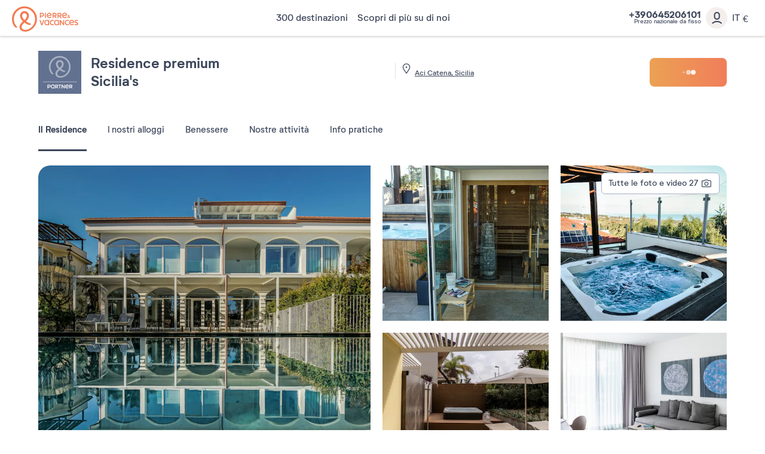

--- FILE ---
content_type: text/html; charset=UTF-8
request_url: https://www.pierreetvacances.com/it-it/fp_IUI_affitto-vacanze-residence-premium-sicilia-s
body_size: 38294
content:
<!DOCTYPE html><html lang="it"><head><meta charset="utf-8"><meta http-equiv="X-UA-Compatible" content="IE=edge,chrome=1"><meta name="viewport" content="width=device-width,initial-scale=1"><meta name="format-detection" content="telephone=no"><link rel="dns-prefetch" href="ssa.pierreetvacances.com/16.1.0 }}"><link rel="dns-prefetch" href="static.pierreetvacances.com/145.5.0 }}"><link rel="dns-prefetch" href="photo.pierreetvacances.com }}"><link rel="preconnect" href="https://ssa.pierreetvacances.com/16.1.0" crossorigin><link rel="preconnect" href="https://static.pierreetvacances.com/145.5.0" crossorigin><link rel="preconnect" href="https://photo.pierreetvacances.com" crossorigin><link rel="preload" href="https://ssa.pierreetvacances.com/16.1.0/assets/fonts/icons.woff2" as="font" type="font/woff2" crossorigin><link rel="preload" href="https://ssa.pierreetvacances.com/16.1.0/assets/fonts/NeutrifStudio-Regular.woff2" as="font" type="font/woff2" crossorigin><link rel="preload" href="https://ssa.pierreetvacances.com/16.1.0/assets/fonts/NeutrifStudio-Medium.woff2" as="font" type="font/woff2" crossorigin><link rel="preload" href="https://ssa.pierreetvacances.com/16.1.0/assets/fonts/NeutrifStudio-SemiBold.woff2" as="font" type="font/woff2" crossorigin><link rel="preload" href="https://ssa.pierreetvacances.com/16.1.0/assets/fonts/NeutrifStudio-Bold.woff2" as="font" type="font/woff2" crossorigin><link rel="icon" type="image/png" href="https://ssa.pierreetvacances.com/16.1.0/assets/favicon/32x32_favicon-PV.png"><link rel="apple-touch-icon-precomposed" sizes="72x72" href="https://ssa.pierreetvacances.com/16.1.0/assets/favicon/72x72_favicon-PV.png"><link rel="canonical" href="https://www.pierreetvacances.com/it-it/fp_IUI_affitto-vacanze-residence-premium-sicilia-s" /><title>Residence premium Sicilia's | Pierre & Vacances</title><meta name="description" content="Affitto vacanze Aci Catena, Sicilia's - Residence in prossimità di numerosi luoghi turistici.
Una piscina esterna e una vasca per bambini.
Colazione, Wi-Fi e parcheggio inclusi nel prezzo."><meta name="robots" content="index,follow" /><link rel="stylesheet" type="text/css" href="https://ssa.pierreetvacances.com/16.1.0/assets/stylesheets/icons.css"><link rel="stylesheet" type="text/css" href="https://ssa.pierreetvacances.com/16.1.0/assets/stylesheets/common.css"><link rel="stylesheet" type="text/css" href="https://static.pierreetvacances.com/145.5.0/assets/stylesheets/common.css"><script> window.dataLayer = window.dataLayer || []; window.dataLayerQueue = window.dataLayerQueue || {}; window.dataLayerPageTemplate = 'PEV_PRODUCT'; /*utile pour le tracking 'click', doit toujours être disponible*/  window.dataLayerQueue.script2_1 = { event: 'page_view', page_language: 'it-it', page_shrturl: '/it-it/fp_IUI_affitto-vacanze-residence-premium-sicilia-s', page_name: undefined, page_tab: 'tab_pev_residence', page_code: 'PRODUCT', page_template: window.dataLayerPageTemplate, page_type: 'PRODUCT', page_brand: 'Pierre & Vacances Premium', partner_brand: undefined, main_brand: 'Pierre & Vacances', currency: 'EUR', uid: sessionStorage.getItem('emailMd5') != null && sessionStorage.getItem('connected') == 'true' ? sessionStorage.getItem('emailMd5') : null, emailHash: sessionStorage.getItem('emailHash') != null && sessionStorage.getItem('connected') == 'true' ? sessionStorage.getItem('emailHash') : null, brand_site: 'Pierre Vacances', collaboration_type: 'B2C',  }; </script><script> window.dataLayer = window.dataLayer || []; window.dataLayerQueue = window.dataLayerQueue || {}; window.dataLayerQueue.script2_1 = { ...window.dataLayerQueue.script2_1, user_connected: sessionStorage.getItem('connected') && sessionStorage.getItem('connected') === 'true'  ? true : false, commercial_type: 'Commercializzazione', grade: undefined, reviews: undefined, label_product: 'Residence\u0020premium', season: 'WINTER', co: 'Italia', co_id: 'IT', dest_type: 'MER', de: 'Aci\u0020Catena', de_id: '493', ge: 'Sicilia', ge_id: '27', zt: undefined, zt_id: undefined, stage_name: 'Product page', fp_template: '3' };  dataLayerQueue.script3_1 = { event: 'view_item', page_product_view: 1, event_sub: 'product_detail', ecommerce: { items: [{ item_name: "Sicilia's", item_id: 'IUI', item_type: 'Monolocale', currency: 'EUR', thematics: 'Accommodation', item_brand: "Pierre & Vacances Premium", item_classification: 'WINTER/ACCOMMODATION/MER/IT/Sicilia', item_grade: '', item_is_accomodation: true, item_partner_flight: 0, index: 0, quantity: 1, item_co: 'Italia', item_co_id: 'IT', item_de: "Aci Catena", item_de_id: '493', item_ge: "Sicilia", item_ge_id: '27', item_zt: "", item_zt_id: '', item_list_name: 'product_displayed', item_has_label: 'true', item_distance: '' }] } };  const displayMarketingGroupingName = '17' === '17' && (typeof 'pvp' === 'string') && (['pv', 'pvr', 'pvp'].indexOf('pvp') !== -1 ) ? true : false;  if (displayMarketingGroupingName) { dataLayerQueue.script3_1.ecommerce.items[0].item_distance = ''; } </script><!-- Google Tag Manager - CALL JS --><script> (function (w, d, s, l, i) { w[l] = w[l] || []; w[l].push({ 'gtm.start': new Date().getTime(), event: 'gtm.js' }); const f = d.getElementsByTagName(s)[0]; const j = d.createElement(s); const dl = l != 'dataLayer' ? `&l=${l}` : ''; j.async = true; j.src = '//www.pierreetvacances.com/metrics-it/l377hb15yn01e1m.js?awl=' + i.replace(/^GTM-/, '') + dl; f.parentNode.insertBefore(j, f); })(window, document, 'script', 'dataLayer', 'GTM-KX2BJW3V'); </script><!-- End Google Tag Manager - CALL JS --><link rel="stylesheet" type="text/css" href="https://static.pierreetvacances.com/145.5.0/assets/stylesheets/critical/critical-product.css"><link rel="preload" href="https://static.pierreetvacances.com/145.5.0/assets/stylesheets/product.css" as="style" onload="this.onload=null;this.rel='stylesheet'">
<script>(window.BOOMR_mq=window.BOOMR_mq||[]).push(["addVar",{"rua.upush":"false","rua.cpush":"false","rua.upre":"false","rua.cpre":"true","rua.uprl":"false","rua.cprl":"false","rua.cprf":"false","rua.trans":"SJ-f91ce20d-8be5-4224-8ded-f96b9d0c4189","rua.cook":"false","rua.ims":"false","rua.ufprl":"false","rua.cfprl":"false","rua.isuxp":"false","rua.texp":"norulematch","rua.ceh":"false","rua.ueh":"false","rua.ieh.st":"0"}]);</script>
                              <script>!function(e){var n="https://s.go-mpulse.net/boomerang/";if("False"=="True")e.BOOMR_config=e.BOOMR_config||{},e.BOOMR_config.PageParams=e.BOOMR_config.PageParams||{},e.BOOMR_config.PageParams.pci=!0,n="https://s2.go-mpulse.net/boomerang/";if(window.BOOMR_API_key="7NYXU-NN6N6-D7KVB-4GAD8-A4BB3",function(){function e(){if(!r){var e=document.createElement("script");e.id="boomr-scr-as",e.src=window.BOOMR.url,e.async=!0,o.appendChild(e),r=!0}}function t(e){r=!0;var n,t,a,i,d=document,O=window;if(window.BOOMR.snippetMethod=e?"if":"i",t=function(e,n){var t=d.createElement("script");t.id=n||"boomr-if-as",t.src=window.BOOMR.url,BOOMR_lstart=(new Date).getTime(),e=e||d.body,e.appendChild(t)},!window.addEventListener&&window.attachEvent&&navigator.userAgent.match(/MSIE [67]\./))return window.BOOMR.snippetMethod="s",void t(o,"boomr-async");a=document.createElement("IFRAME"),a.src="about:blank",a.title="",a.role="presentation",a.loading="eager",i=(a.frameElement||a).style,i.width=0,i.height=0,i.border=0,i.display="none",o.appendChild(a);try{O=a.contentWindow,d=O.document.open()}catch(_){n=document.domain,a.src="javascript:var d=document.open();d.domain='"+n+"';void 0;",O=a.contentWindow,d=O.document.open()}if(n)d._boomrl=function(){this.domain=n,t()},d.write("<bo"+"dy onload='document._boomrl();'>");else if(O._boomrl=function(){t()},O.addEventListener)O.addEventListener("load",O._boomrl,!1);else if(O.attachEvent)O.attachEvent("onload",O._boomrl);d.close()}function a(e){window.BOOMR_onload=e&&e.timeStamp||(new Date).getTime()}if(!window.BOOMR||!window.BOOMR.version&&!window.BOOMR.snippetExecuted){window.BOOMR=window.BOOMR||{},window.BOOMR.snippetStart=(new Date).getTime(),window.BOOMR.snippetExecuted=!0,window.BOOMR.snippetVersion=14,window.BOOMR.url=n+"7NYXU-NN6N6-D7KVB-4GAD8-A4BB3";var i=document.currentScript||document.getElementsByTagName("script")[0],o=i.parentNode,r=!1,d=document.createElement("link");if(d.relList&&"function"==typeof d.relList.supports&&d.relList.supports("preload")&&"as"in d)window.BOOMR.snippetMethod="p",d.href=window.BOOMR.url,d.rel="preload",d.as="script",d.addEventListener("load",e),d.addEventListener("error",function(){t(!0)}),setTimeout(function(){if(!r)t(!0)},3e3),BOOMR_lstart=(new Date).getTime(),o.appendChild(d);else t(!1);if(window.addEventListener)window.addEventListener("load",a,!1);else if(window.attachEvent)window.attachEvent("onload",a)}}(),"".length>0)if(e&&"performance"in e&&e.performance&&"function"==typeof e.performance.setResourceTimingBufferSize)e.performance.setResourceTimingBufferSize();!function(){if(BOOMR=e.BOOMR||{},BOOMR.plugins=BOOMR.plugins||{},!BOOMR.plugins.AK){var n="true"=="true"?1:0,t="",a="amlejyyxhzpic2l25tkq-f-9e3fe4257-clientnsv4-s.akamaihd.net",i="false"=="true"?2:1,o={"ak.v":"39","ak.cp":"185234","ak.ai":parseInt("347143",10),"ak.ol":"0","ak.cr":9,"ak.ipv":4,"ak.proto":"h2","ak.rid":"441e6681","ak.r":47358,"ak.a2":n,"ak.m":"a","ak.n":"essl","ak.bpcip":"3.22.68.0","ak.cport":47094,"ak.gh":"23.208.24.242","ak.quicv":"","ak.tlsv":"tls1.3","ak.0rtt":"","ak.0rtt.ed":"","ak.csrc":"-","ak.acc":"","ak.t":"1769663701","ak.ak":"hOBiQwZUYzCg5VSAfCLimQ==FDRoPjkFYUJVkfGQJbMipwW9yAUGO/N7qdm/mFmvNrH+Pg6jpKqi1biSUL6TQCVulASXyMTqoNg/iVF3HlgCHWA3PBJUMzutoFacbSRN57LmiKoqWf5eJDbaYzsQDE0ykIcC30QknXHxcOtAIGQgP0LuS7CLLO43I6eZUgkKYeo2Tv7AqJrbVgIewv2XZQr24oFVwCQPxW7SyUWHwbBySwUZRpT9g7+Nnphu0XC3Tb5gvvbE5V1m0L3OxQL6yJdVnJTrsBUEG/TBw7NOwI0rNyklszwOcYdcrdMpgat4G3A1f03tdoLCvqvXiDOq1YmJWR7WFv6BFCzbrp945AcxuyozQhgS7vvWBnQPcFrukZgfjZALzpFbLGm/xllD4xJu6fWOJpbNxcQz2EY2v1WOUWvLzyNJma/iEXXOUHFYV5A=","ak.pv":"149","ak.dpoabenc":"","ak.tf":i};if(""!==t)o["ak.ruds"]=t;var r={i:!1,av:function(n){var t="http.initiator";if(n&&(!n[t]||"spa_hard"===n[t]))o["ak.feo"]=void 0!==e.aFeoApplied?1:0,BOOMR.addVar(o)},rv:function(){var e=["ak.bpcip","ak.cport","ak.cr","ak.csrc","ak.gh","ak.ipv","ak.m","ak.n","ak.ol","ak.proto","ak.quicv","ak.tlsv","ak.0rtt","ak.0rtt.ed","ak.r","ak.acc","ak.t","ak.tf"];BOOMR.removeVar(e)}};BOOMR.plugins.AK={akVars:o,akDNSPreFetchDomain:a,init:function(){if(!r.i){var e=BOOMR.subscribe;e("before_beacon",r.av,null,null),e("onbeacon",r.rv,null,null),r.i=!0}return this},is_complete:function(){return!0}}}}()}(window);</script></head><body class="pageProduct pv-ProductWithEngine legacysearchform product js-pageProduct b2c-univers pev-univers criticals"><a class="link-skipNav u-Visible-desktop js-skipNav" href="#">skipNavLink</a><noscript><iframe src="//www.pierreetvacances.com/metrics-it/ns.html?id=GTM-KX2BJW3V" height="0" width="0" style="display:none;visibility:hidden"></iframe></noscript><header class="mainHeader js-mainHeader "><div class="mainHeader-container js-mainHeader-container"><div class="mainHeader-grid"><div class="mainHeader-burger"><button type="button" class="mainHeader-button mainHeader-button--burger js-mainHeader-burger"><i class="icon icon-close" aria-hidden="true"></i><i class="icon icon-burger" aria-hidden="true"></i></button></div><div class="mainHeader-logo"><a href="https://www.pierreetvacances.com/it-it" class="mainHeader-logoLink" title="Appartamenti vacanza"><svg class="mainHeader-logoPicture" xmlns="http://www.w3.org/2000/svg" viewBox="0 -10 673 270"><style>.st99{fill:#f27c54}</style><path class="st99" d="M127.2 0C57 0 0 57.1 0 127.2c0 28.5 10.3 57.1 25.7 75.8 5.6 6.5 11.7 10.3 17.8 10.3 4.2 0 8.9-1.9 12.6-6.1-22-15.9-36.5-47.7-36.5-80 0-59.9 48.2-108.5 107.6-108.5s107.6 48.6 107.6 108.5c0 58-47.2 108.5-99.1 108.5-22.3 0-37.5-12-37.5-29 0-14 8.4-25.7 29.1-42.9 12.6 9.1 25.9 16.1 37.1 20.4 17.3 6.5 25.7 2.3 28.5-9.4-15.3-4.2-33.8-13-50-24.4 16.9-15.7 29.8-33.9 29.8-56 0-26.7-19.8-46.3-45.5-46.3S82 67.7 82 94.4c0 21.4 12.8 41 29.7 56.7-25.9 22.3-35.1 38.5-35.1 56.9 0 26.8 24.2 45.8 57.5 45.8 55.2 0 119.7-51 119.7-126.7C253.9 57 197.3 0 127.2 0zm-23.7 95.4c0-16.8 9.6-27.1 23.7-27.1s24 10.3 24 27.1c0 15.8-10.3 29.5-24 42.4-14-13-23.7-27.9-23.7-42.4zM334.9 65h9.7v52.4h-9.7zM293.2 102.9h11.1c13.1 0 21.6-7.5 21.6-19.1 0-11.5-8.4-18.9-21.6-18.9h-20.9v52.4h9.7l.1-14.4zm0-28.9h10.7c7.5 0 12.2 3.7 12.2 9.8s-4.7 10-12.2 10h-10.7V74zM421.8 99.7h8.6c3.7 5.9 8.3 11.8 13.7 17.6h10.4c-5-6.4-9.5-12.7-13.4-18.8 7.6-2.4 12.2-8.2 12.2-16.1 0-10.7-8.1-17.4-20.6-17.4h-20.5v52.4h9.7V99.7h-.1zm0-25.7h10.4c6.9 0 11.3 3.2 11.3 8.4s-4.3 8.5-11.3 8.5h-10.4V74zM504.8 117.3c-5-6.4-9.5-12.7-13.4-18.8 7.6-2.4 12.2-8.2 12.2-16.1 0-10.7-8.1-17.4-20.6-17.4h-20.6v52.4h9.7V99.7h8.6c3.7 5.9 8.3 11.8 13.7 17.6h10.4zm-22.3-26.4h-10.4V74.1h10.4c6.9 0 11.3 3.2 11.3 8.4-.1 5.1-4.4 8.4-11.3 8.4zM574.2 117.7c3.3 0 6.2-1.2 8.5-3.3 1.7 1.3 3.1 2.4 4 2.9h6c-.8-.7-3.8-3.1-7.3-6.2.8-1.3 1.5-2.8 2-4.4.8-2.4.8-5.5-2.8-5.8-.4 2.9-1.3 5.3-2.4 7.2-2.1-2.1-4.2-4.3-5.9-6.5 3.6-2.1 7.2-4.3 7.2-8.7 0-4.2-3.3-7.3-8.1-7.3-5.1 0-8.4 3.7-8.4 7.8 0 2.2.9 4.6 2.4 7.1-3 1.9-5.7 4.4-5.7 8.5.2 5.5 5.1 8.7 10.5 8.7zm1.4-27.6c1.8 0 3 1.2 3 3 0 2.2-2.1 3.5-4.7 5-1-1.7-1.6-3.3-1.6-4.7 0-1.9 1.3-3.3 3.3-3.3zm-3.4 14.1c2.1 2.6 4.7 5.1 7.1 7.3-1.4 1-3 1.6-4.6 1.6-2.9 0-5.1-1.7-5.1-4.3 0-2 1-3.3 2.6-4.6zM401.2 106.9l-6.7-5.5c-3.8 5.1-9 7.8-14.8 7.8-8.3 0-14.1-4.6-16-12.4 13.7.4 26.9-1.4 40-5.6V90c0-15.5-10.2-26-24.7-26-15.4 0-25.8 11.8-25.8 27.1 0 16 11.4 27.2 26.5 27.2 9.3 0 17.5-4.5 21.5-11.4zm-22.1-33.8c7.4 0 12.5 4.2 14.3 11.7-7.9 2.5-16.4 3.7-30.1 4.2.8-9.7 6.7-15.9 15.8-15.9zM556.9 106.9l-6.7-5.5c-3.8 5.1-9 7.8-14.8 7.8-8.3 0-14.1-4.6-16-12.4 13.7.4 26.9-1.4 40-5.6V90c0-15.5-10.2-26-24.7-26-15.4 0-25.8 11.8-25.8 27.1 0 16 11.4 27.2 26.5 27.2 9.2 0 17.5-4.5 21.5-11.4zm-22.2-33.8c7.4 0 12.5 4.2 14.3 11.7-7.9 2.5-16.4 3.7-30.1 4.2.8-9.7 6.8-15.9 15.8-15.9zM410.9 180.8c-9.7 0-16.9-7.6-16.9-18.1 0-10.4 7.3-18.1 16.9-18.1 4 0 7.5 1.3 10.4 3.7l4.7-7.6c-4.7-3.4-9.9-5.1-15.7-5.1-15.1 0-26.2 11.5-26.2 27.2 0 15.6 11.1 27.2 26.2 27.2 6.4 0 12.1-2 16.6-5.9l-4.9-7.6c-3 2.8-6.8 4.3-11.1 4.3zM563.2 180.8c-9.7 0-16.9-7.6-16.9-18.1 0-10.4 7.3-18.1 16.9-18.1 4 0 7.5 1.3 10.4 3.7l4.7-7.6c-4.7-3.4-9.9-5.1-15.7-5.1-15.1 0-26.2 11.5-26.2 27.2 0 15.6 11.1 27.2 26.2 27.2 6.4 0 12.1-2 16.6-5.9l-4.9-7.6c-3 2.8-6.8 4.3-11.1 4.3zM368.8 140.8c-4.7-3.6-9.2-5.2-14.8-5.2-15 0-26.1 11.5-26.1 27.2S339.1 190 354 190c5.2 0 9.5-1.4 13.9-4.5l.9 3.6h7.9v-52.4h-5l-2.9 4.1zm-1.7 34.3c-3.2 3.7-7.5 5.7-12.5 5.7-9.7 0-16.8-7.6-16.8-18.1 0-10.4 7.2-18.1 16.8-18.1 5 0 9.4 2.1 12.5 5.8v24.7zM468.3 140.8c-4.7-3.6-9.2-5.2-14.8-5.2-15 0-26.1 11.5-26.1 27.2s11.2 27.2 26.1 27.2c5.2 0 9.5-1.4 13.9-4.5l.9 3.6h7.9v-52.4h-5l-2.9 4.1zm-1.7 34.3c-3.2 3.7-7.5 5.7-12.5 5.7-9.7 0-16.8-7.6-16.8-18.1 0-10.4 7.2-18.1 16.8-18.1 5 0 9.4 2.1 12.5 5.8v24.7zM303.4 177.5l-13.8-41h-11l19.1 52.4h10.9l19.1-52.4h-10.6zM605.5 135.6c-15.4 0-25.8 11.8-25.8 27.1 0 16 11.4 27.2 26.5 27.2 9.2 0 17.4-4.5 21.5-11.4L621 173c-3.8 5.1-9 7.8-14.8 7.8-8.3 0-14.1-4.6-16-12.4 13.7.4 26.9-1.4 40-5.6v-1.2c0-15.5-10.2-26-24.7-26zm-15.8 25c.8-9.7 6.7-15.9 15.8-15.9 7.4 0 12.5 4.2 14.3 11.7-7.9 2.5-16.4 3.7-30.1 4.2zM644.5 150.2c0-2.7 2.6-5.5 9.4-5.5 3.7 0 8.4.9 12.9 4l3.8-8c-4.3-3-10.6-5.1-17-5.1-10.7 0-18.9 5.8-18.9 15.2 0 17.4 27.6 15 27.6 24.2 0 3.1-3.1 5.8-9.7 5.8-4.2 0-9.7-1.1-14.9-5.1l-3.8 8c4.7 3.7 11.7 6.3 19 6.3 11.4 0 19.3-6.3 19.3-15.4 0-17.3-27.7-15.7-27.7-24.4zM519.5 171.1L493 136.5h-7.2v52.4h9.6v-34.5l26.5 34.5h7.1v-52.4h-9.5z"/></svg></a></div><div class="mainHeader-navigation js-mainHeader-navigation"><div class="mainHeader-header"><div class="mainHeader-navigation--logo"><svg class="mainHeader-logoPicture" xmlns="http://www.w3.org/2000/svg" viewBox="0 -10 673 270"><style>.st99{fill:#f27c54}</style><path class="st99" d="M127.2 0C57 0 0 57.1 0 127.2c0 28.5 10.3 57.1 25.7 75.8 5.6 6.5 11.7 10.3 17.8 10.3 4.2 0 8.9-1.9 12.6-6.1-22-15.9-36.5-47.7-36.5-80 0-59.9 48.2-108.5 107.6-108.5s107.6 48.6 107.6 108.5c0 58-47.2 108.5-99.1 108.5-22.3 0-37.5-12-37.5-29 0-14 8.4-25.7 29.1-42.9 12.6 9.1 25.9 16.1 37.1 20.4 17.3 6.5 25.7 2.3 28.5-9.4-15.3-4.2-33.8-13-50-24.4 16.9-15.7 29.8-33.9 29.8-56 0-26.7-19.8-46.3-45.5-46.3S82 67.7 82 94.4c0 21.4 12.8 41 29.7 56.7-25.9 22.3-35.1 38.5-35.1 56.9 0 26.8 24.2 45.8 57.5 45.8 55.2 0 119.7-51 119.7-126.7C253.9 57 197.3 0 127.2 0zm-23.7 95.4c0-16.8 9.6-27.1 23.7-27.1s24 10.3 24 27.1c0 15.8-10.3 29.5-24 42.4-14-13-23.7-27.9-23.7-42.4zM334.9 65h9.7v52.4h-9.7zM293.2 102.9h11.1c13.1 0 21.6-7.5 21.6-19.1 0-11.5-8.4-18.9-21.6-18.9h-20.9v52.4h9.7l.1-14.4zm0-28.9h10.7c7.5 0 12.2 3.7 12.2 9.8s-4.7 10-12.2 10h-10.7V74zM421.8 99.7h8.6c3.7 5.9 8.3 11.8 13.7 17.6h10.4c-5-6.4-9.5-12.7-13.4-18.8 7.6-2.4 12.2-8.2 12.2-16.1 0-10.7-8.1-17.4-20.6-17.4h-20.5v52.4h9.7V99.7h-.1zm0-25.7h10.4c6.9 0 11.3 3.2 11.3 8.4s-4.3 8.5-11.3 8.5h-10.4V74zM504.8 117.3c-5-6.4-9.5-12.7-13.4-18.8 7.6-2.4 12.2-8.2 12.2-16.1 0-10.7-8.1-17.4-20.6-17.4h-20.6v52.4h9.7V99.7h8.6c3.7 5.9 8.3 11.8 13.7 17.6h10.4zm-22.3-26.4h-10.4V74.1h10.4c6.9 0 11.3 3.2 11.3 8.4-.1 5.1-4.4 8.4-11.3 8.4zM574.2 117.7c3.3 0 6.2-1.2 8.5-3.3 1.7 1.3 3.1 2.4 4 2.9h6c-.8-.7-3.8-3.1-7.3-6.2.8-1.3 1.5-2.8 2-4.4.8-2.4.8-5.5-2.8-5.8-.4 2.9-1.3 5.3-2.4 7.2-2.1-2.1-4.2-4.3-5.9-6.5 3.6-2.1 7.2-4.3 7.2-8.7 0-4.2-3.3-7.3-8.1-7.3-5.1 0-8.4 3.7-8.4 7.8 0 2.2.9 4.6 2.4 7.1-3 1.9-5.7 4.4-5.7 8.5.2 5.5 5.1 8.7 10.5 8.7zm1.4-27.6c1.8 0 3 1.2 3 3 0 2.2-2.1 3.5-4.7 5-1-1.7-1.6-3.3-1.6-4.7 0-1.9 1.3-3.3 3.3-3.3zm-3.4 14.1c2.1 2.6 4.7 5.1 7.1 7.3-1.4 1-3 1.6-4.6 1.6-2.9 0-5.1-1.7-5.1-4.3 0-2 1-3.3 2.6-4.6zM401.2 106.9l-6.7-5.5c-3.8 5.1-9 7.8-14.8 7.8-8.3 0-14.1-4.6-16-12.4 13.7.4 26.9-1.4 40-5.6V90c0-15.5-10.2-26-24.7-26-15.4 0-25.8 11.8-25.8 27.1 0 16 11.4 27.2 26.5 27.2 9.3 0 17.5-4.5 21.5-11.4zm-22.1-33.8c7.4 0 12.5 4.2 14.3 11.7-7.9 2.5-16.4 3.7-30.1 4.2.8-9.7 6.7-15.9 15.8-15.9zM556.9 106.9l-6.7-5.5c-3.8 5.1-9 7.8-14.8 7.8-8.3 0-14.1-4.6-16-12.4 13.7.4 26.9-1.4 40-5.6V90c0-15.5-10.2-26-24.7-26-15.4 0-25.8 11.8-25.8 27.1 0 16 11.4 27.2 26.5 27.2 9.2 0 17.5-4.5 21.5-11.4zm-22.2-33.8c7.4 0 12.5 4.2 14.3 11.7-7.9 2.5-16.4 3.7-30.1 4.2.8-9.7 6.8-15.9 15.8-15.9zM410.9 180.8c-9.7 0-16.9-7.6-16.9-18.1 0-10.4 7.3-18.1 16.9-18.1 4 0 7.5 1.3 10.4 3.7l4.7-7.6c-4.7-3.4-9.9-5.1-15.7-5.1-15.1 0-26.2 11.5-26.2 27.2 0 15.6 11.1 27.2 26.2 27.2 6.4 0 12.1-2 16.6-5.9l-4.9-7.6c-3 2.8-6.8 4.3-11.1 4.3zM563.2 180.8c-9.7 0-16.9-7.6-16.9-18.1 0-10.4 7.3-18.1 16.9-18.1 4 0 7.5 1.3 10.4 3.7l4.7-7.6c-4.7-3.4-9.9-5.1-15.7-5.1-15.1 0-26.2 11.5-26.2 27.2 0 15.6 11.1 27.2 26.2 27.2 6.4 0 12.1-2 16.6-5.9l-4.9-7.6c-3 2.8-6.8 4.3-11.1 4.3zM368.8 140.8c-4.7-3.6-9.2-5.2-14.8-5.2-15 0-26.1 11.5-26.1 27.2S339.1 190 354 190c5.2 0 9.5-1.4 13.9-4.5l.9 3.6h7.9v-52.4h-5l-2.9 4.1zm-1.7 34.3c-3.2 3.7-7.5 5.7-12.5 5.7-9.7 0-16.8-7.6-16.8-18.1 0-10.4 7.2-18.1 16.8-18.1 5 0 9.4 2.1 12.5 5.8v24.7zM468.3 140.8c-4.7-3.6-9.2-5.2-14.8-5.2-15 0-26.1 11.5-26.1 27.2s11.2 27.2 26.1 27.2c5.2 0 9.5-1.4 13.9-4.5l.9 3.6h7.9v-52.4h-5l-2.9 4.1zm-1.7 34.3c-3.2 3.7-7.5 5.7-12.5 5.7-9.7 0-16.8-7.6-16.8-18.1 0-10.4 7.2-18.1 16.8-18.1 5 0 9.4 2.1 12.5 5.8v24.7zM303.4 177.5l-13.8-41h-11l19.1 52.4h10.9l19.1-52.4h-10.6zM605.5 135.6c-15.4 0-25.8 11.8-25.8 27.1 0 16 11.4 27.2 26.5 27.2 9.2 0 17.4-4.5 21.5-11.4L621 173c-3.8 5.1-9 7.8-14.8 7.8-8.3 0-14.1-4.6-16-12.4 13.7.4 26.9-1.4 40-5.6v-1.2c0-15.5-10.2-26-24.7-26zm-15.8 25c.8-9.7 6.7-15.9 15.8-15.9 7.4 0 12.5 4.2 14.3 11.7-7.9 2.5-16.4 3.7-30.1 4.2zM644.5 150.2c0-2.7 2.6-5.5 9.4-5.5 3.7 0 8.4.9 12.9 4l3.8-8c-4.3-3-10.6-5.1-17-5.1-10.7 0-18.9 5.8-18.9 15.2 0 17.4 27.6 15 27.6 24.2 0 3.1-3.1 5.8-9.7 5.8-4.2 0-9.7-1.1-14.9-5.1l-3.8 8c4.7 3.7 11.7 6.3 19 6.3 11.4 0 19.3-6.3 19.3-15.4 0-17.3-27.7-15.7-27.7-24.4zM519.5 171.1L493 136.5h-7.2v52.4h9.6v-34.5l26.5 34.5h7.1v-52.4h-9.5z"/></svg></div><div class="mainHeader-navigation--close js-mainHeader-navigation--close"><i class="icon icon-close" aria-hidden="true"></i></div></div><nav class="mainHeader-navList js-Navigation"><div class="mainHeader-button mainHeader-button--nav js-Navigation-link js-Tracking--link" data-layer="DESTINATIONS300"  data-tracking='{"c":"nav_bar","a":"main","l":"300 destinazioni"}'><span class="mainHeader-navLabel">300 destinazioni</span><span class="mainHeader-navIcon"><i class="icon icon-v2" aria-hidden="true"></i></span></div><a href="https://www.pierreetvacances.com/it-it/noi-sappiamo-noi_ms" target="_self" class="mainHeader-button mainHeader-button--nav js-Tracking--link" data-layer="TAB_5"  data-tracking='{"li":"1","c":"nav_bar","a":"main","l":"Scopri di pi\u00f9 su di noi"}'><span class="mainHeader-navLabel">Scopri di più su di noi</span></a></nav><div class="mainHeader-navList mainHeader-navList--mobile"><button type="button" class="mainHeader-button mainHeader-button--nav mainHeader-button--Language js-Navigation-link" data-layer="MARKET"><span class="mainHeader-navLabel">Modificare la lingua/valuta</span><span class="mainHeader-market"><span class="mainHeader-marketLanguage">IT</span><span class="mainHeader-marketCurrency js-mainHeader-Currency">&euro;</span><span class="mainHeader-navIcon"><i class="icon icon-v2" aria-hidden="true"></i></span></span></button><a href="tel:+390645206101" class="u-Hidden-mobile mainHeader-button mainHeader-button--nav"><span class="mainHeader-call">390645206101</span><span class="mainHeader-navIcon"><i class="icon icon-telephone" aria-hidden="true"></i></span></a><a href="https://www.pierreetvacances.com/it-it/contatti_ms" target="_self" class="mainHeader-button mainHeader-button--nav mainHeader-button--contact"><span class="mainHeader-navIcon"><i class="icon icon-question" aria-hidden="true"></i></span><span class="mainHeader-navLabel">CONTATTI</span></a></div></div><div class="mainHeader-cmds js-mainHeader-cmds"><a class="mainHeader-button mainHeader-button--search" href="https://www.pierreetvacances.com/it-it/search" title="Cercare una destinazione"><i class="icon icon-search" aria-hidden="true"></i></a><button type="button" class="mainHeader-button mainHeader-button--callMobile js-Navigation-callMobile js-Navigation-link" data-layer="CALL"><i class="icon icon-close" aria-hidden="true"></i><i class="icon icon-telephone" aria-hidden="true"></i></button><button type="button" class="mainHeader-button mainHeader-button--accountMobile js-Navigation-accountMobile js-Navigation-link" data-layer="ACCOUNT"><i class="icon icon-close" aria-hidden="true"></i><i class="icon icon-user" aria-hidden="true"></i></button><button type="button" class="mainHeader-button mainHeader-button--call js-Navigation-link" data-layer="CONTACT"><span class="mainHeader-call"><span class="mainHeader-callPhone">+390645206101</span><span class="mainHeader-callPrice">Prezzo nazionale da fisso</span></span></button><button type="button" class="mainHeader-button mainHeader-button--account js-Navigation-link js-Navigation-account" data-layer="ACCOUNT"><i class="icon icon-user" aria-hidden="true"></i></button><button type="button" class="mainHeader-button mainHeader-button--market js-Navigation-link" data-layer="MARKET"><span class="mainHeader-market"><span class="mainHeader-marketLanguage">IT</span><span class="mainHeader-marketCurrency js-mainHeader-Currency">&euro;</span></span></button></div></div><div class="mainHeader-overlay"></div></div><div class="headerLayer js-headerLayer"><div class="headerLayer-header"><button type="button" class="headerLayer-button headerLayer-buttonBack js-headerLayer-close"><i class="icon icon-arrowRight-v2" aria-hidden="true"></i></button><div class="mainHeader-navigation--logo"><svg class="mainHeader-logoPicture" xmlns="http://www.w3.org/2000/svg" viewBox="0 -10 673 270"><style>.st99{fill:#f27c54}</style><path class="st99" d="M127.2 0C57 0 0 57.1 0 127.2c0 28.5 10.3 57.1 25.7 75.8 5.6 6.5 11.7 10.3 17.8 10.3 4.2 0 8.9-1.9 12.6-6.1-22-15.9-36.5-47.7-36.5-80 0-59.9 48.2-108.5 107.6-108.5s107.6 48.6 107.6 108.5c0 58-47.2 108.5-99.1 108.5-22.3 0-37.5-12-37.5-29 0-14 8.4-25.7 29.1-42.9 12.6 9.1 25.9 16.1 37.1 20.4 17.3 6.5 25.7 2.3 28.5-9.4-15.3-4.2-33.8-13-50-24.4 16.9-15.7 29.8-33.9 29.8-56 0-26.7-19.8-46.3-45.5-46.3S82 67.7 82 94.4c0 21.4 12.8 41 29.7 56.7-25.9 22.3-35.1 38.5-35.1 56.9 0 26.8 24.2 45.8 57.5 45.8 55.2 0 119.7-51 119.7-126.7C253.9 57 197.3 0 127.2 0zm-23.7 95.4c0-16.8 9.6-27.1 23.7-27.1s24 10.3 24 27.1c0 15.8-10.3 29.5-24 42.4-14-13-23.7-27.9-23.7-42.4zM334.9 65h9.7v52.4h-9.7zM293.2 102.9h11.1c13.1 0 21.6-7.5 21.6-19.1 0-11.5-8.4-18.9-21.6-18.9h-20.9v52.4h9.7l.1-14.4zm0-28.9h10.7c7.5 0 12.2 3.7 12.2 9.8s-4.7 10-12.2 10h-10.7V74zM421.8 99.7h8.6c3.7 5.9 8.3 11.8 13.7 17.6h10.4c-5-6.4-9.5-12.7-13.4-18.8 7.6-2.4 12.2-8.2 12.2-16.1 0-10.7-8.1-17.4-20.6-17.4h-20.5v52.4h9.7V99.7h-.1zm0-25.7h10.4c6.9 0 11.3 3.2 11.3 8.4s-4.3 8.5-11.3 8.5h-10.4V74zM504.8 117.3c-5-6.4-9.5-12.7-13.4-18.8 7.6-2.4 12.2-8.2 12.2-16.1 0-10.7-8.1-17.4-20.6-17.4h-20.6v52.4h9.7V99.7h8.6c3.7 5.9 8.3 11.8 13.7 17.6h10.4zm-22.3-26.4h-10.4V74.1h10.4c6.9 0 11.3 3.2 11.3 8.4-.1 5.1-4.4 8.4-11.3 8.4zM574.2 117.7c3.3 0 6.2-1.2 8.5-3.3 1.7 1.3 3.1 2.4 4 2.9h6c-.8-.7-3.8-3.1-7.3-6.2.8-1.3 1.5-2.8 2-4.4.8-2.4.8-5.5-2.8-5.8-.4 2.9-1.3 5.3-2.4 7.2-2.1-2.1-4.2-4.3-5.9-6.5 3.6-2.1 7.2-4.3 7.2-8.7 0-4.2-3.3-7.3-8.1-7.3-5.1 0-8.4 3.7-8.4 7.8 0 2.2.9 4.6 2.4 7.1-3 1.9-5.7 4.4-5.7 8.5.2 5.5 5.1 8.7 10.5 8.7zm1.4-27.6c1.8 0 3 1.2 3 3 0 2.2-2.1 3.5-4.7 5-1-1.7-1.6-3.3-1.6-4.7 0-1.9 1.3-3.3 3.3-3.3zm-3.4 14.1c2.1 2.6 4.7 5.1 7.1 7.3-1.4 1-3 1.6-4.6 1.6-2.9 0-5.1-1.7-5.1-4.3 0-2 1-3.3 2.6-4.6zM401.2 106.9l-6.7-5.5c-3.8 5.1-9 7.8-14.8 7.8-8.3 0-14.1-4.6-16-12.4 13.7.4 26.9-1.4 40-5.6V90c0-15.5-10.2-26-24.7-26-15.4 0-25.8 11.8-25.8 27.1 0 16 11.4 27.2 26.5 27.2 9.3 0 17.5-4.5 21.5-11.4zm-22.1-33.8c7.4 0 12.5 4.2 14.3 11.7-7.9 2.5-16.4 3.7-30.1 4.2.8-9.7 6.7-15.9 15.8-15.9zM556.9 106.9l-6.7-5.5c-3.8 5.1-9 7.8-14.8 7.8-8.3 0-14.1-4.6-16-12.4 13.7.4 26.9-1.4 40-5.6V90c0-15.5-10.2-26-24.7-26-15.4 0-25.8 11.8-25.8 27.1 0 16 11.4 27.2 26.5 27.2 9.2 0 17.5-4.5 21.5-11.4zm-22.2-33.8c7.4 0 12.5 4.2 14.3 11.7-7.9 2.5-16.4 3.7-30.1 4.2.8-9.7 6.8-15.9 15.8-15.9zM410.9 180.8c-9.7 0-16.9-7.6-16.9-18.1 0-10.4 7.3-18.1 16.9-18.1 4 0 7.5 1.3 10.4 3.7l4.7-7.6c-4.7-3.4-9.9-5.1-15.7-5.1-15.1 0-26.2 11.5-26.2 27.2 0 15.6 11.1 27.2 26.2 27.2 6.4 0 12.1-2 16.6-5.9l-4.9-7.6c-3 2.8-6.8 4.3-11.1 4.3zM563.2 180.8c-9.7 0-16.9-7.6-16.9-18.1 0-10.4 7.3-18.1 16.9-18.1 4 0 7.5 1.3 10.4 3.7l4.7-7.6c-4.7-3.4-9.9-5.1-15.7-5.1-15.1 0-26.2 11.5-26.2 27.2 0 15.6 11.1 27.2 26.2 27.2 6.4 0 12.1-2 16.6-5.9l-4.9-7.6c-3 2.8-6.8 4.3-11.1 4.3zM368.8 140.8c-4.7-3.6-9.2-5.2-14.8-5.2-15 0-26.1 11.5-26.1 27.2S339.1 190 354 190c5.2 0 9.5-1.4 13.9-4.5l.9 3.6h7.9v-52.4h-5l-2.9 4.1zm-1.7 34.3c-3.2 3.7-7.5 5.7-12.5 5.7-9.7 0-16.8-7.6-16.8-18.1 0-10.4 7.2-18.1 16.8-18.1 5 0 9.4 2.1 12.5 5.8v24.7zM468.3 140.8c-4.7-3.6-9.2-5.2-14.8-5.2-15 0-26.1 11.5-26.1 27.2s11.2 27.2 26.1 27.2c5.2 0 9.5-1.4 13.9-4.5l.9 3.6h7.9v-52.4h-5l-2.9 4.1zm-1.7 34.3c-3.2 3.7-7.5 5.7-12.5 5.7-9.7 0-16.8-7.6-16.8-18.1 0-10.4 7.2-18.1 16.8-18.1 5 0 9.4 2.1 12.5 5.8v24.7zM303.4 177.5l-13.8-41h-11l19.1 52.4h10.9l19.1-52.4h-10.6zM605.5 135.6c-15.4 0-25.8 11.8-25.8 27.1 0 16 11.4 27.2 26.5 27.2 9.2 0 17.4-4.5 21.5-11.4L621 173c-3.8 5.1-9 7.8-14.8 7.8-8.3 0-14.1-4.6-16-12.4 13.7.4 26.9-1.4 40-5.6v-1.2c0-15.5-10.2-26-24.7-26zm-15.8 25c.8-9.7 6.7-15.9 15.8-15.9 7.4 0 12.5 4.2 14.3 11.7-7.9 2.5-16.4 3.7-30.1 4.2zM644.5 150.2c0-2.7 2.6-5.5 9.4-5.5 3.7 0 8.4.9 12.9 4l3.8-8c-4.3-3-10.6-5.1-17-5.1-10.7 0-18.9 5.8-18.9 15.2 0 17.4 27.6 15 27.6 24.2 0 3.1-3.1 5.8-9.7 5.8-4.2 0-9.7-1.1-14.9-5.1l-3.8 8c4.7 3.7 11.7 6.3 19 6.3 11.4 0 19.3-6.3 19.3-15.4 0-17.3-27.7-15.7-27.7-24.4zM519.5 171.1L493 136.5h-7.2v52.4h9.6v-34.5l26.5 34.5h7.1v-52.4h-9.5z"/></svg></div><div class="mainHeader-navigation--close js-headerLayer-close"><i class="icon icon-close" aria-hidden="true"></i></div></div><div class="headerLayer-wrapper"><div class="headerLayer-button headerLayer-buttonClose js-headerLayer-close"><i class="icon icon-clear" aria-hidden="true"></i></div><div class="headerLayer-container js-headerLayer-container"><div class="headerLayer-layer layerMenu js-headerLayer-layer" data-layer="DESTINATIONS300"><div class="layerMenu layerMenu-destinationsMenu"><div class="layerMenu-titleReminder">Onze bestemmingen :</div><div class="layerMenu-destinationsBlock u-Hidden-mobile u-Hidden-tablet"><div class="layerMenu-destinations"><div class="layerMenu-withTabs layerMenu-destination layerMenu-destination--6cols layerMenu-withTabs--active" data-tab="tabDefault"><div class="layerMenu-item layerMenu-item--list"><div class="layerMenu-itemContent layerMenu-itemContent--hasHover"><a title="Mare in Francia" href="https://www.pierreetvacances.com/it-it/casa-vacanze-mare_ms" target="_self" class="layerMenu-itemLinkInformations"><div class="layerMenu-itemPictureHolder"><div class="layerMenu-itemPictureContainer"><picture><source data-srcset="https://photo.pierreetvacances.com/header/298x120/fr/298x120_PVG103899-1.jpg" media="(min-width: 768px)" ><img class="lazy layerMenu-itemPicture" data-src="https://photo.pierreetvacances.com/header/298x120/fr/298x120_PVG103899-1.jpg" alt=""></picture></div></div><div class="layerMenu-itemTitle"><span class="layerMenu-itemLabel">Mare in Francia</span><span class="layerMenu-itemSubLabel"></span></div></a><div class="layerMenu-itemDescription"><ul class="layerMenu-itemList"><li class="layerMenu-itemListItem"><a href="https://www.pierreetvacances.com/it-it/ge_vacanze-mediterraneo-costa-azzurra" title="Mediterraneo" target="_self" class="layerMenu-itemListLink js-NavigationItem-linkButton">Mediterraneo</a></li><li class="layerMenu-itemListItem"><a href="https://www.pierreetvacances.com/it-it/ge_vacanze-normandia" title="Normandia" target="_self" class="layerMenu-itemListLink js-NavigationItem-linkButton">Normandia</a></li><li class="layerMenu-itemListItem"><a href="https://www.pierreetvacances.com/it-it/ge_vacanze-bretagna" title="Bretagna" target="_self" class="layerMenu-itemListLink js-NavigationItem-linkButton">Bretagna</a></li><li class="layerMenu-itemListItem"><a href="https://www.pierreetvacances.com/it-it/ge_vacanze-nord-picardia" title="Piccardia settentrionale" target="_self" class="layerMenu-itemListLink js-NavigationItem-linkButton">Piccardia settentrionale</a></li><li class="layerMenu-itemListItem"><a href="https://www.pierreetvacances.com/it-it/ge_vacanze-sud-ovest" title="Sud-ovest" target="_self" class="layerMenu-itemListLink js-NavigationItem-linkButton">Sud-ovest</a></li><li class="layerMenu-itemListItem"><a href="" title="Sud della Francia" target="_self" class="layerMenu-itemListLink js-NavigationItem-linkButton">Sud della Francia</a></li><li class="layerMenu-itemListItem"><a href="https://www.pierreetvacances.com/it-it/de_vacanze-la-rochelle" title="La Rochelle" target="_self" class="layerMenu-itemListLink js-NavigationItem-linkButton">La Rochelle</a></li><li class="layerMenu-itemListItem"><a href="https://www.pierreetvacances.com/it-it/zt_vacanze-landes" title="Landes" target="_self" class="layerMenu-itemListLink js-NavigationItem-linkButton">Landes</a></li></ul><a  href="https://www.pierreetvacances.com/it-it/casa-vacanze-mare_ms" title="Tutte le destinazioni" target="_self" class="layerMenu-itemListLink layerMenu-itemListLink--highlight js-NavigationItem-linkButton"><span>Tutte le destinazioni</span><span class="layerMenu-itemIcon"><i class="icon icon-v2" aria-hidden="true"></i></span></a></div></div></div><div class="layerMenu-item layerMenu-item--list"><div class="layerMenu-itemContent layerMenu-itemContent--hasHover"><a title="Isole e sole altrove" href="/it-it/search?tipo-destino=mare&amp;durationenddate=7" target="_self" class="layerMenu-itemLinkInformations"><div class="layerMenu-itemPictureHolder"><div class="layerMenu-itemPictureContainer"><picture><source data-srcset="https://photo.pierreetvacances.com/header/298x120/fr/298x120_KRA080726.jpg" media="(min-width: 768px)" ><img class="lazy layerMenu-itemPicture" data-src="https://photo.pierreetvacances.com/header/298x120/fr/298x120_KRA080726.jpg" alt=""></picture></div></div><div class="layerMenu-itemTitle"><span class="layerMenu-itemLabel">Isole e sole altrove</span><span class="layerMenu-itemSubLabel"></span></div></a><div class="layerMenu-itemDescription"><ul class="layerMenu-itemList"><li class="layerMenu-itemListItem"><a href="https://www.pierreetvacances.com/it-it/ge_vacanze-corsica" title="Corsica" target="_self" class="layerMenu-itemListLink js-NavigationItem-linkButton">Corsica</a></li><li class="layerMenu-itemListItem"><a href="https://www.pierreetvacances.com/it-it/co_vacanze-spagna" title="Spagna" target="_self" class="layerMenu-itemListLink js-NavigationItem-linkButton">Spagna</a></li><li class="layerMenu-itemListItem"><a href="https://www.pierreetvacances.com/it-it/co_vacanze-portogallo" title="Portogallo" target="_self" class="layerMenu-itemListLink js-NavigationItem-linkButton">Portogallo</a></li><li class="layerMenu-itemListItem"><a href="https://www.pierreetvacances.com/it-it/ge_vacanze-sardegna" title="Sardegna" target="_self" class="layerMenu-itemListLink js-NavigationItem-linkButton">Sardegna</a></li><li class="layerMenu-itemListItem"><a href="https://www.pierreetvacances.com/it-it/co_vacanze-grecia" title="Grecia" target="_self" class="layerMenu-itemListLink js-NavigationItem-linkButton">Grecia</a></li><li class="layerMenu-itemListItem"><a href="" title="Mauritius" target="_self" class="layerMenu-itemListLink js-NavigationItem-linkButton">Mauritius</a></li><li class="layerMenu-itemListItem"><a href="" title="Croazia" target="_self" class="layerMenu-itemListLink js-NavigationItem-linkButton">Croazia</a></li></ul><a  href="" title="Tutte le destinazioni" target="_self" class="layerMenu-itemListLink layerMenu-itemListLink--highlight js-NavigationItem-linkButton"><span>Tutte le destinazioni</span><span class="layerMenu-itemIcon"><i class="icon icon-v2" aria-hidden="true"></i></span></a></div></div></div><div class="layerMenu-item layerMenu-item--list"><div class="layerMenu-itemContent layerMenu-itemContent--hasHover"><a title="Montagna" href="https://www.pierreetvacances.com/it-it/ge_vacanze-alpi" target="_self" class="layerMenu-itemLinkInformations"><div class="layerMenu-itemPictureHolder"><div class="layerMenu-itemPictureContainer"><picture><source data-srcset="https://photo.pierreetvacances.com/header/298x120/fr/298x120_FWL021853.jpg" media="(min-width: 768px)" ><img class="lazy layerMenu-itemPicture" data-src="https://photo.pierreetvacances.com/header/298x120/fr/298x120_FWL021853.jpg" alt=""></picture></div></div><div class="layerMenu-itemTitle"><span class="layerMenu-itemLabel">Montagna</span><span class="layerMenu-itemSubLabel"></span></div></a><div class="layerMenu-itemDescription"><ul class="layerMenu-itemList"><li class="layerMenu-itemListItem"><a href="https://www.pierreetvacances.com/it-it/ge_vacanze-alpi" title="Alpi" target="_self" class="layerMenu-itemListLink js-NavigationItem-linkButton">Alpi</a></li><li class="layerMenu-itemListItem"><a href="https://www.pierreetvacances.com/it-it/de_vacanze-avoriaz" title="Avoriaz" target="_self" class="layerMenu-itemListLink js-NavigationItem-linkButton">Avoriaz</a></li><li class="layerMenu-itemListItem"><a href="https://www.pierreetvacances.com/it-it/de_vacanze-chamonix" title="Chamonix" target="_self" class="layerMenu-itemListLink js-NavigationItem-linkButton">Chamonix</a></li><li class="layerMenu-itemListItem"><a href="https://www.pierreetvacances.com/it-it/de_vacanze-flaine" title="Flaine" target="_self" class="layerMenu-itemListLink js-NavigationItem-linkButton">Flaine</a></li><li class="layerMenu-itemListItem"><a href="https://www.pierreetvacances.com/it-it/zt_vacanze-paradiski" title="Les Arcs" target="_self" class="layerMenu-itemListLink js-NavigationItem-linkButton">Les Arcs</a></li><li class="layerMenu-itemListItem"><a href="https://www.pierreetvacances.com/it-it/de_vacanze-les-menuires" title="Les Ménuires" target="_self" class="layerMenu-itemListLink js-NavigationItem-linkButton">Les Ménuires</a></li><li class="layerMenu-itemListItem"><a href="https://www.pierreetvacances.com/it-it/ge_vacanze-pirenei-andorra" title="Pyrénées-Andorre" target="_self" class="layerMenu-itemListLink js-NavigationItem-linkButton">Pyrénées-Andorre</a></li><li class="layerMenu-itemListItem"><a href="https://www.pierreetvacances.com/it-it/de_vacanze-vars" title="Vars" target="_self" class="layerMenu-itemListLink js-NavigationItem-linkButton">Vars</a></li></ul><a  href="https://www.pierreetvacances.com/it-it/ge_vacanze-alpi" title="Tutte le destinazioni" target="_self" class="layerMenu-itemListLink layerMenu-itemListLink--highlight js-NavigationItem-linkButton"><span>Tutte le destinazioni</span><span class="layerMenu-itemIcon"><i class="icon icon-v2" aria-hidden="true"></i></span></a></div></div></div><div class="layerMenu-item layerMenu-item--list"><div class="layerMenu-itemContent layerMenu-itemContent--hasHover"><a title="Campagna" href="/it-it/search?tipo-destino=campagna&amp;durationenddate=7" target="_self" class="layerMenu-itemLinkInformations"><div class="layerMenu-itemPictureHolder"><div class="layerMenu-itemPictureContainer"><picture><source data-srcset="https://photo.pierreetvacances.com/header/298x120/fr/campagnepv.jpg" media="(min-width: 768px)" ><img class="lazy layerMenu-itemPicture" data-src="https://photo.pierreetvacances.com/header/298x120/fr/campagnepv.jpg" alt=""></picture></div></div><div class="layerMenu-itemTitle"><span class="layerMenu-itemLabel">Campagna</span><span class="layerMenu-itemSubLabel"></span></div></a><div class="layerMenu-itemDescription"><ul class="layerMenu-itemList"><li class="layerMenu-itemListItem"><a href="https://www.pierreetvacances.com/it-it/de_vacanze-pont-royal" title="Pont Royal" target="_self" class="layerMenu-itemListLink js-NavigationItem-linkButton">Pont Royal</a></li><li class="layerMenu-itemListItem"><a href="https://www.pierreetvacances.com/it-it/de_vacanze-loches" title="Loches" target="_self" class="layerMenu-itemListLink js-NavigationItem-linkButton">Loches</a></li><li class="layerMenu-itemListItem"><a href="https://www.pierreetvacances.com/it-it/ge_vacanze-toscana" title="Toscana" target="_self" class="layerMenu-itemListLink js-NavigationItem-linkButton">Toscana</a></li><li class="layerMenu-itemListItem"><a href="https://www.pierreetvacances.com/it-it/de_vacanze-colmar" title="Colmar" target="_self" class="layerMenu-itemListLink js-NavigationItem-linkButton">Colmar</a></li><li class="layerMenu-itemListItem"><a href="https://www.pierreetvacances.com/it-it/de_vacanze-eguisheim" title="Eguisheim" target="_self" class="layerMenu-itemListLink js-NavigationItem-linkButton">Eguisheim</a></li><li class="layerMenu-itemListItem"><a href="" title="Aix-en-Provence" target="_self" class="layerMenu-itemListLink js-NavigationItem-linkButton">Aix-en-Provence</a></li><li class="layerMenu-itemListItem"><a href="https://www.pierreetvacances.com/it-it/zt_vacanze-ardeche" title="Ardèche" target="_self" class="layerMenu-itemListLink js-NavigationItem-linkButton">Ardèche</a></li><li class="layerMenu-itemListItem"><a href="https://www.pierreetvacances.com/it-it/zt_vacanze-vandea" title="Vandea" target="_self" class="layerMenu-itemListLink js-NavigationItem-linkButton">Vandea</a></li></ul><a  href="/it-it/search?tipo-destino=campagna&amp;durationenddate=7" title="Tutte le destinazioni" target="_self" class="layerMenu-itemListLink layerMenu-itemListLink--highlight js-NavigationItem-linkButton"><span>Tutte le destinazioni</span><span class="layerMenu-itemIcon"><i class="icon icon-v2" aria-hidden="true"></i></span></a></div></div></div><div class="layerMenu-item layerMenu-item--list"><div class="layerMenu-itemContent layerMenu-itemContent--hasHover"><a title="Città" href="/it-it/search?tipo-destino=citta&amp;durationenddate=3" target="_self" class="layerMenu-itemLinkInformations"><div class="layerMenu-itemPictureHolder"><div class="layerMenu-itemPictureContainer"><picture><source data-srcset="https://photo.pierreetvacances.com/header/298x120/fr/298x120-ville.jpg" media="(min-width: 768px)" ><img class="lazy layerMenu-itemPicture" data-src="https://photo.pierreetvacances.com/header/298x120/fr/298x120-ville.jpg" alt=""></picture></div></div><div class="layerMenu-itemTitle"><span class="layerMenu-itemLabel">Città</span><span class="layerMenu-itemSubLabel"></span></div></a><div class="layerMenu-itemDescription"><ul class="layerMenu-itemList"><li class="layerMenu-itemListItem"><a href="https://www.pierreetvacances.com/it-it/de_vacanze-barcelona" title="Barcellona" target="_self" class="layerMenu-itemListLink js-NavigationItem-linkButton">Barcellona</a></li><li class="layerMenu-itemListItem"><a href="https://www.pierreetvacances.com/it-it/de_vacanze-biarritz" title="Biarritz" target="_self" class="layerMenu-itemListLink js-NavigationItem-linkButton">Biarritz</a></li><li class="layerMenu-itemListItem"><a href="https://www.pierreetvacances.com/it-it/de_vacanze-cannes" title="Cannes" target="_self" class="layerMenu-itemListLink js-NavigationItem-linkButton">Cannes</a></li><li class="layerMenu-itemListItem"><a href="https://www.pierreetvacances.com/it-it/de_vacanze-deauville" title="Deauville" target="_self" class="layerMenu-itemListLink js-NavigationItem-linkButton">Deauville</a></li><li class="layerMenu-itemListItem"><a href="" title="Roma" target="_self" class="layerMenu-itemListLink js-NavigationItem-linkButton">Roma</a></li><li class="layerMenu-itemListItem"><a href="" title="Lisbona" target="_self" class="layerMenu-itemListLink js-NavigationItem-linkButton">Lisbona</a></li><li class="layerMenu-itemListItem"><a href="https://www.pierreetvacances.com/it-it/zt_vacanze-mallorca" title="Maiorca" target="_self" class="layerMenu-itemListLink js-NavigationItem-linkButton">Maiorca</a></li><li class="layerMenu-itemListItem"><a href="https://www.pierreetvacances.com/it-it/de_vacanze-sevilla" title="Siviglia" target="_self" class="layerMenu-itemListLink js-NavigationItem-linkButton">Siviglia</a></li></ul><a  href="/it-it/search?tipo-destino=citta&amp;durationenddate=3" title="Tutte le destinazioni" target="_self" class="layerMenu-itemListLink layerMenu-itemListLink--highlight js-NavigationItem-linkButton"><span>Tutte le destinazioni</span><span class="layerMenu-itemIcon"><i class="icon icon-v2" aria-hidden="true"></i></span></a></div></div></div><div class="layerMenu-item layerMenu-item--list"><div class="layerMenu-itemContent layerMenu-itemContent--hasHover"><a title="Tutte le nostre destinazioni" href="/it-it/search?" target="_self" class="layerMenu-itemLinkInformations"><div class="layerMenu-itemPictureHolder"><div class="layerMenu-itemPictureContainer"><picture><source data-srcset="https://photo.pierreetvacances.com/header/298x120/it/carta-298x120.jpg" media="(min-width: 768px)" ><img class="lazy layerMenu-itemPicture" data-src="https://photo.pierreetvacances.com/header/298x120/it/carta-298x120.jpg" alt=""></picture></div></div><div class="layerMenu-itemTitle"><span class="layerMenu-itemLabel">Tutte le nostre destinazioni</span><span class="layerMenu-itemSubLabel"></span></div></a><div class="layerMenu-itemDescription"><ul class="layerMenu-itemList"><li class="layerMenu-itemListItem"><a href="https://www.pierreetvacances.com/it-it/co_vacanze-francia" title="Francia" target="_self" class="layerMenu-itemListLink js-NavigationItem-linkButton">Francia</a></li><li class="layerMenu-itemListItem"><a href="https://www.pierreetvacances.com/it-it/co_vacanze-italia" title="Italia" target="_self" class="layerMenu-itemListLink js-NavigationItem-linkButton">Italia</a></li><li class="layerMenu-itemListItem"><a href="https://www.pierreetvacances.com/it-it/co_vacanze-spagna" title="Spagna" target="_self" class="layerMenu-itemListLink js-NavigationItem-linkButton">Spagna</a></li><li class="layerMenu-itemListItem"><a href="https://www.pierreetvacances.com/it-it/co_vacanze-portogallo" title="Portogallo" target="_self" class="layerMenu-itemListLink js-NavigationItem-linkButton">Portogallo</a></li><li class="layerMenu-itemListItem"><a href="" title="Croazia" target="_self" class="layerMenu-itemListLink js-NavigationItem-linkButton">Croazia</a></li><li class="layerMenu-itemListItem"><a href="https://www.pierreetvacances.com/it-it/co_vacanze-grecia" title="Grecia" target="_self" class="layerMenu-itemListLink js-NavigationItem-linkButton">Grecia</a></li><li class="layerMenu-itemListItem"><a href="" title="Mauritius" target="_self" class="layerMenu-itemListLink js-NavigationItem-linkButton">Mauritius</a></li></ul><a  href="/it-it/search?" title="Tutte le destinazioni" target="_self" class="layerMenu-itemListLink layerMenu-itemListLink--highlight js-NavigationItem-linkButton"><span>Tutte le destinazioni</span><span class="layerMenu-itemIcon"><i class="icon icon-v2" aria-hidden="true"></i></span></a></div></div></div></div></div></div><div class="layerMenu-container u-Hidden-desktop"><div class="layerMenu-item"><div class="layerMenu-title js-layerMenu--title open"><span></span><i class="icon icon-v2 u-Hidden-desktop" aria-hidden="true"></i></div><div class="layerMenu-content"><div class="layerMenu-itemContent layerMenu-itemContent--hasHover"><a title="Mare in Francia" href="https://www.pierreetvacances.com/it-it/casa-vacanze-mare_ms" target="_self" class="layerMenu-itemLinkInformations"><div class="layerMenu-itemPictureHolder"><div class="layerMenu-itemPictureContainer"><picture><source data-srcset="https://photo.pierreetvacances.com/header/298x120/fr/298x120_PVG103899-1.jpg" media="(min-width: 768px)" ><img class="lazy layerMenu-itemPicture" data-src="https://photo.pierreetvacances.com/header/298x120/fr/298x120_PVG103899-1.jpg" alt=""></picture></div></div><div class="layerMenu-itemTitle"><span class="layerMenu-itemLabel">Mare in Francia</span><span class="layerMenu-itemSubLabel"></span></div></a><div class="layerMenu-itemDescription"><ul class="layerMenu-itemList"><li class="layerMenu-itemListItem"><a href="https://www.pierreetvacances.com/it-it/ge_vacanze-mediterraneo-costa-azzurra" title="Mediterraneo" target="_self" class="layerMenu-itemListLink js-NavigationItem-linkButton">Mediterraneo</a></li><li class="layerMenu-itemListItem"><a href="https://www.pierreetvacances.com/it-it/ge_vacanze-normandia" title="Normandia" target="_self" class="layerMenu-itemListLink js-NavigationItem-linkButton">Normandia</a></li><li class="layerMenu-itemListItem"><a href="https://www.pierreetvacances.com/it-it/ge_vacanze-bretagna" title="Bretagna" target="_self" class="layerMenu-itemListLink js-NavigationItem-linkButton">Bretagna</a></li><li class="layerMenu-itemListItem"><a href="https://www.pierreetvacances.com/it-it/ge_vacanze-nord-picardia" title="Piccardia settentrionale" target="_self" class="layerMenu-itemListLink js-NavigationItem-linkButton">Piccardia settentrionale</a></li><li class="layerMenu-itemListItem"><a href="https://www.pierreetvacances.com/it-it/ge_vacanze-sud-ovest" title="Sud-ovest" target="_self" class="layerMenu-itemListLink js-NavigationItem-linkButton">Sud-ovest</a></li><li class="layerMenu-itemListItem"><a href="" title="Sud della Francia" target="_self" class="layerMenu-itemListLink js-NavigationItem-linkButton">Sud della Francia</a></li><li class="layerMenu-itemListItem"><a href="https://www.pierreetvacances.com/it-it/de_vacanze-la-rochelle" title="La Rochelle" target="_self" class="layerMenu-itemListLink js-NavigationItem-linkButton">La Rochelle</a></li><li class="layerMenu-itemListItem"><a href="https://www.pierreetvacances.com/it-it/zt_vacanze-landes" title="Landes" target="_self" class="layerMenu-itemListLink js-NavigationItem-linkButton">Landes</a></li></ul><a  href="https://www.pierreetvacances.com/it-it/casa-vacanze-mare_ms" title="Tutte le destinazioni" target="_self" class="layerMenu-itemListLink layerMenu-itemListLink--highlight js-NavigationItem-linkButton"><span>Tutte le destinazioni</span><span class="layerMenu-itemIcon"><i class="icon icon-v2" aria-hidden="true"></i></span></a></div></div><div class="layerMenu-itemContent layerMenu-itemContent--hasHover"><a title="Isole e sole altrove" href="/it-it/search?tipo-destino=mare&amp;durationenddate=7" target="_self" class="layerMenu-itemLinkInformations"><div class="layerMenu-itemPictureHolder"><div class="layerMenu-itemPictureContainer"><picture><source data-srcset="https://photo.pierreetvacances.com/header/298x120/fr/298x120_KRA080726.jpg" media="(min-width: 768px)" ><img class="lazy layerMenu-itemPicture" data-src="https://photo.pierreetvacances.com/header/298x120/fr/298x120_KRA080726.jpg" alt=""></picture></div></div><div class="layerMenu-itemTitle"><span class="layerMenu-itemLabel">Isole e sole altrove</span><span class="layerMenu-itemSubLabel"></span></div></a><div class="layerMenu-itemDescription"><ul class="layerMenu-itemList"><li class="layerMenu-itemListItem"><a href="https://www.pierreetvacances.com/it-it/ge_vacanze-corsica" title="Corsica" target="_self" class="layerMenu-itemListLink js-NavigationItem-linkButton">Corsica</a></li><li class="layerMenu-itemListItem"><a href="https://www.pierreetvacances.com/it-it/co_vacanze-spagna" title="Spagna" target="_self" class="layerMenu-itemListLink js-NavigationItem-linkButton">Spagna</a></li><li class="layerMenu-itemListItem"><a href="https://www.pierreetvacances.com/it-it/co_vacanze-portogallo" title="Portogallo" target="_self" class="layerMenu-itemListLink js-NavigationItem-linkButton">Portogallo</a></li><li class="layerMenu-itemListItem"><a href="https://www.pierreetvacances.com/it-it/ge_vacanze-sardegna" title="Sardegna" target="_self" class="layerMenu-itemListLink js-NavigationItem-linkButton">Sardegna</a></li><li class="layerMenu-itemListItem"><a href="https://www.pierreetvacances.com/it-it/co_vacanze-grecia" title="Grecia" target="_self" class="layerMenu-itemListLink js-NavigationItem-linkButton">Grecia</a></li><li class="layerMenu-itemListItem"><a href="" title="Mauritius" target="_self" class="layerMenu-itemListLink js-NavigationItem-linkButton">Mauritius</a></li><li class="layerMenu-itemListItem"><a href="" title="Croazia" target="_self" class="layerMenu-itemListLink js-NavigationItem-linkButton">Croazia</a></li></ul><a  href="" title="Tutte le destinazioni" target="_self" class="layerMenu-itemListLink layerMenu-itemListLink--highlight js-NavigationItem-linkButton"><span>Tutte le destinazioni</span><span class="layerMenu-itemIcon"><i class="icon icon-v2" aria-hidden="true"></i></span></a></div></div><div class="layerMenu-itemContent layerMenu-itemContent--hasHover"><a title="Montagna" href="https://www.pierreetvacances.com/it-it/ge_vacanze-alpi" target="_self" class="layerMenu-itemLinkInformations"><div class="layerMenu-itemPictureHolder"><div class="layerMenu-itemPictureContainer"><picture><source data-srcset="https://photo.pierreetvacances.com/header/298x120/fr/298x120_FWL021853.jpg" media="(min-width: 768px)" ><img class="lazy layerMenu-itemPicture" data-src="https://photo.pierreetvacances.com/header/298x120/fr/298x120_FWL021853.jpg" alt=""></picture></div></div><div class="layerMenu-itemTitle"><span class="layerMenu-itemLabel">Montagna</span><span class="layerMenu-itemSubLabel"></span></div></a><div class="layerMenu-itemDescription"><ul class="layerMenu-itemList"><li class="layerMenu-itemListItem"><a href="https://www.pierreetvacances.com/it-it/ge_vacanze-alpi" title="Alpi" target="_self" class="layerMenu-itemListLink js-NavigationItem-linkButton">Alpi</a></li><li class="layerMenu-itemListItem"><a href="https://www.pierreetvacances.com/it-it/de_vacanze-avoriaz" title="Avoriaz" target="_self" class="layerMenu-itemListLink js-NavigationItem-linkButton">Avoriaz</a></li><li class="layerMenu-itemListItem"><a href="https://www.pierreetvacances.com/it-it/de_vacanze-chamonix" title="Chamonix" target="_self" class="layerMenu-itemListLink js-NavigationItem-linkButton">Chamonix</a></li><li class="layerMenu-itemListItem"><a href="https://www.pierreetvacances.com/it-it/de_vacanze-flaine" title="Flaine" target="_self" class="layerMenu-itemListLink js-NavigationItem-linkButton">Flaine</a></li><li class="layerMenu-itemListItem"><a href="https://www.pierreetvacances.com/it-it/zt_vacanze-paradiski" title="Les Arcs" target="_self" class="layerMenu-itemListLink js-NavigationItem-linkButton">Les Arcs</a></li><li class="layerMenu-itemListItem"><a href="https://www.pierreetvacances.com/it-it/de_vacanze-les-menuires" title="Les Ménuires" target="_self" class="layerMenu-itemListLink js-NavigationItem-linkButton">Les Ménuires</a></li><li class="layerMenu-itemListItem"><a href="https://www.pierreetvacances.com/it-it/ge_vacanze-pirenei-andorra" title="Pyrénées-Andorre" target="_self" class="layerMenu-itemListLink js-NavigationItem-linkButton">Pyrénées-Andorre</a></li><li class="layerMenu-itemListItem"><a href="https://www.pierreetvacances.com/it-it/de_vacanze-vars" title="Vars" target="_self" class="layerMenu-itemListLink js-NavigationItem-linkButton">Vars</a></li></ul><a  href="https://www.pierreetvacances.com/it-it/ge_vacanze-alpi" title="Tutte le destinazioni" target="_self" class="layerMenu-itemListLink layerMenu-itemListLink--highlight js-NavigationItem-linkButton"><span>Tutte le destinazioni</span><span class="layerMenu-itemIcon"><i class="icon icon-v2" aria-hidden="true"></i></span></a></div></div><div class="layerMenu-itemContent layerMenu-itemContent--hasHover"><a title="Campagna" href="/it-it/search?tipo-destino=campagna&amp;durationenddate=7" target="_self" class="layerMenu-itemLinkInformations"><div class="layerMenu-itemPictureHolder"><div class="layerMenu-itemPictureContainer"><picture><source data-srcset="https://photo.pierreetvacances.com/header/298x120/fr/campagnepv.jpg" media="(min-width: 768px)" ><img class="lazy layerMenu-itemPicture" data-src="https://photo.pierreetvacances.com/header/298x120/fr/campagnepv.jpg" alt=""></picture></div></div><div class="layerMenu-itemTitle"><span class="layerMenu-itemLabel">Campagna</span><span class="layerMenu-itemSubLabel"></span></div></a><div class="layerMenu-itemDescription"><ul class="layerMenu-itemList"><li class="layerMenu-itemListItem"><a href="https://www.pierreetvacances.com/it-it/de_vacanze-pont-royal" title="Pont Royal" target="_self" class="layerMenu-itemListLink js-NavigationItem-linkButton">Pont Royal</a></li><li class="layerMenu-itemListItem"><a href="https://www.pierreetvacances.com/it-it/de_vacanze-loches" title="Loches" target="_self" class="layerMenu-itemListLink js-NavigationItem-linkButton">Loches</a></li><li class="layerMenu-itemListItem"><a href="https://www.pierreetvacances.com/it-it/ge_vacanze-toscana" title="Toscana" target="_self" class="layerMenu-itemListLink js-NavigationItem-linkButton">Toscana</a></li><li class="layerMenu-itemListItem"><a href="https://www.pierreetvacances.com/it-it/de_vacanze-colmar" title="Colmar" target="_self" class="layerMenu-itemListLink js-NavigationItem-linkButton">Colmar</a></li><li class="layerMenu-itemListItem"><a href="https://www.pierreetvacances.com/it-it/de_vacanze-eguisheim" title="Eguisheim" target="_self" class="layerMenu-itemListLink js-NavigationItem-linkButton">Eguisheim</a></li><li class="layerMenu-itemListItem"><a href="" title="Aix-en-Provence" target="_self" class="layerMenu-itemListLink js-NavigationItem-linkButton">Aix-en-Provence</a></li><li class="layerMenu-itemListItem"><a href="https://www.pierreetvacances.com/it-it/zt_vacanze-ardeche" title="Ardèche" target="_self" class="layerMenu-itemListLink js-NavigationItem-linkButton">Ardèche</a></li><li class="layerMenu-itemListItem"><a href="https://www.pierreetvacances.com/it-it/zt_vacanze-vandea" title="Vandea" target="_self" class="layerMenu-itemListLink js-NavigationItem-linkButton">Vandea</a></li></ul><a  href="/it-it/search?tipo-destino=campagna&amp;durationenddate=7" title="Tutte le destinazioni" target="_self" class="layerMenu-itemListLink layerMenu-itemListLink--highlight js-NavigationItem-linkButton"><span>Tutte le destinazioni</span><span class="layerMenu-itemIcon"><i class="icon icon-v2" aria-hidden="true"></i></span></a></div></div><div class="layerMenu-itemContent layerMenu-itemContent--hasHover"><a title="Città" href="/it-it/search?tipo-destino=citta&amp;durationenddate=3" target="_self" class="layerMenu-itemLinkInformations"><div class="layerMenu-itemPictureHolder"><div class="layerMenu-itemPictureContainer"><picture><source data-srcset="https://photo.pierreetvacances.com/header/298x120/fr/298x120-ville.jpg" media="(min-width: 768px)" ><img class="lazy layerMenu-itemPicture" data-src="https://photo.pierreetvacances.com/header/298x120/fr/298x120-ville.jpg" alt=""></picture></div></div><div class="layerMenu-itemTitle"><span class="layerMenu-itemLabel">Città</span><span class="layerMenu-itemSubLabel"></span></div></a><div class="layerMenu-itemDescription"><ul class="layerMenu-itemList"><li class="layerMenu-itemListItem"><a href="https://www.pierreetvacances.com/it-it/de_vacanze-barcelona" title="Barcellona" target="_self" class="layerMenu-itemListLink js-NavigationItem-linkButton">Barcellona</a></li><li class="layerMenu-itemListItem"><a href="https://www.pierreetvacances.com/it-it/de_vacanze-biarritz" title="Biarritz" target="_self" class="layerMenu-itemListLink js-NavigationItem-linkButton">Biarritz</a></li><li class="layerMenu-itemListItem"><a href="https://www.pierreetvacances.com/it-it/de_vacanze-cannes" title="Cannes" target="_self" class="layerMenu-itemListLink js-NavigationItem-linkButton">Cannes</a></li><li class="layerMenu-itemListItem"><a href="https://www.pierreetvacances.com/it-it/de_vacanze-deauville" title="Deauville" target="_self" class="layerMenu-itemListLink js-NavigationItem-linkButton">Deauville</a></li><li class="layerMenu-itemListItem"><a href="" title="Roma" target="_self" class="layerMenu-itemListLink js-NavigationItem-linkButton">Roma</a></li><li class="layerMenu-itemListItem"><a href="" title="Lisbona" target="_self" class="layerMenu-itemListLink js-NavigationItem-linkButton">Lisbona</a></li><li class="layerMenu-itemListItem"><a href="https://www.pierreetvacances.com/it-it/zt_vacanze-mallorca" title="Maiorca" target="_self" class="layerMenu-itemListLink js-NavigationItem-linkButton">Maiorca</a></li><li class="layerMenu-itemListItem"><a href="https://www.pierreetvacances.com/it-it/de_vacanze-sevilla" title="Siviglia" target="_self" class="layerMenu-itemListLink js-NavigationItem-linkButton">Siviglia</a></li></ul><a  href="/it-it/search?tipo-destino=citta&amp;durationenddate=3" title="Tutte le destinazioni" target="_self" class="layerMenu-itemListLink layerMenu-itemListLink--highlight js-NavigationItem-linkButton"><span>Tutte le destinazioni</span><span class="layerMenu-itemIcon"><i class="icon icon-v2" aria-hidden="true"></i></span></a></div></div><div class="layerMenu-itemContent layerMenu-itemContent--hasHover"><a title="Tutte le nostre destinazioni" href="/it-it/search?" target="_self" class="layerMenu-itemLinkInformations"><div class="layerMenu-itemPictureHolder"><div class="layerMenu-itemPictureContainer"><picture><source data-srcset="https://photo.pierreetvacances.com/header/298x120/it/carta-298x120.jpg" media="(min-width: 768px)" ><img class="lazy layerMenu-itemPicture" data-src="https://photo.pierreetvacances.com/header/298x120/it/carta-298x120.jpg" alt=""></picture></div></div><div class="layerMenu-itemTitle"><span class="layerMenu-itemLabel">Tutte le nostre destinazioni</span><span class="layerMenu-itemSubLabel"></span></div></a><div class="layerMenu-itemDescription"><ul class="layerMenu-itemList"><li class="layerMenu-itemListItem"><a href="https://www.pierreetvacances.com/it-it/co_vacanze-francia" title="Francia" target="_self" class="layerMenu-itemListLink js-NavigationItem-linkButton">Francia</a></li><li class="layerMenu-itemListItem"><a href="https://www.pierreetvacances.com/it-it/co_vacanze-italia" title="Italia" target="_self" class="layerMenu-itemListLink js-NavigationItem-linkButton">Italia</a></li><li class="layerMenu-itemListItem"><a href="https://www.pierreetvacances.com/it-it/co_vacanze-spagna" title="Spagna" target="_self" class="layerMenu-itemListLink js-NavigationItem-linkButton">Spagna</a></li><li class="layerMenu-itemListItem"><a href="https://www.pierreetvacances.com/it-it/co_vacanze-portogallo" title="Portogallo" target="_self" class="layerMenu-itemListLink js-NavigationItem-linkButton">Portogallo</a></li><li class="layerMenu-itemListItem"><a href="" title="Croazia" target="_self" class="layerMenu-itemListLink js-NavigationItem-linkButton">Croazia</a></li><li class="layerMenu-itemListItem"><a href="https://www.pierreetvacances.com/it-it/co_vacanze-grecia" title="Grecia" target="_self" class="layerMenu-itemListLink js-NavigationItem-linkButton">Grecia</a></li><li class="layerMenu-itemListItem"><a href="" title="Mauritius" target="_self" class="layerMenu-itemListLink js-NavigationItem-linkButton">Mauritius</a></li></ul><a  href="/it-it/search?" title="Tutte le destinazioni" target="_self" class="layerMenu-itemListLink layerMenu-itemListLink--highlight js-NavigationItem-linkButton"><span>Tutte le destinazioni</span><span class="layerMenu-itemIcon"><i class="icon icon-v2" aria-hidden="true"></i></span></a></div></div></div></div></div></div></div><div class="headerLayer-layer layerMenu js-headerLayer-layer" data-layer="LIVE_EXPERIENCE"><div class="layerMenu-summer"></div></div><div class="headerLayer-layer js-headerLayer-layer" data-layer="FOLLOW_WISHES"></div><div class="headerLayer-layer js-headerLayer-layer" data-layer="PROMO_LAST_MINUTE"></div><div class="headerLayer-layer layerMenu js-headerLayer-layer" data-layer="AD"><a class="layerMenu-Ad" title="Vacanze estive" href="https://www.pierreetvacances.com/it-it/search" target="_self"><div class="layerMenu-AdPictureContainer"><picture><source data-srcset="https://photo.pierreetvacances.com/teaser/342x512/PV_345x512_PVG121757.jpg" media="(min-width: 768px)" ><img class="lazy layerMenu-AdPicture" data-src="https://photo.pierreetvacances.com/teaser/342x512/PV_345x512_PVG121757.jpg" alt="Vacanze estive"></picture></div><div class="layerMenu-AdContent"><div class="layerMenu-AdContentTitle">VACANZE DI ESTIVE</div><div class="layerMenu-AdContentPromo"><div><span class="u-Font-Size--20px"><strong>300 destinazioni</strong></span></div><div>Mare, Montagna, Campagna...</div></div><div class="layerMenu-AdCta"></div></div></a></div><div class="headerLayer-layer js-headerLayer-layer" data-layer="CONTACT"><div class="headerLayer-layerHeader">
    Una domanda sulla prenotazione?
        
                
            
      
    
  
  <button type="button" class="button-secondary  button-secondary--medium button-secondary--shrunk headerLayer-layerHeaderClose js-layerHeaderClose" ><span class="button-content">Chiudere</span><i class="icon icon-close " aria-hidden="true"></i></button></div><div class="layerMenu-contact layerMenu-contact--booking"><p class="layerMenu-contactDescription">Per confermare o modificare la prenotazione, o aggiungere dei servizi o attivit&agrave;: i nostri consulenti sono a vostra disposizione via chat dal lunedi al venerdi dalle 9 alle 18.<br /><strong><span class="u-Font-Size--16px">Telefono:+390645206101</span></strong></p><a class="button-primary  button-primary--medium js-Tracking--link"  href="https://www.pierreetvacances.com/it-it/contatti_ms" target="_self"><span class="button-content">CONTATTI</span></a></div></div><div class="headerLayer-layer js-headerLayer-layer" data-layer="CALL"><div class="layerMenu-call"><p class="layerMenu-callTitle">Contatti</p><a href="tel:+390645206101" class="layerMenu-callLink"><img src="https://static.pierreetvacances.com/145.5.0/assets/images/svgs/flagit.svg" alt="IT" /><span class="layerMenu-callContainer"><span class="layerMenu-callName">Italia</span><span class="layerMenu-callPhone">+390645206101</span><span class="layerMenu-callPrice">Prezzo nazionale da fisso, secondo l&#039;operatore per telefoni cellulari</span></span></a></div></div><div class="headerLayer-layer js-headerLayer-layer" data-layer="ACCOUNT"><div class="headerLayer-layerHeader"><span class="js-accountChooseIntro">Accesso / Registrazione</span><button type="button" class="button-secondary  button-secondary--medium button-secondary--shrunk headerLayer-layerHeaderClose js-layerHeaderClose" ><span class="button-content">Chiudere</span><i class="icon icon-close " aria-hidden="true"></i></button></div><div class="layerMenu-accountChooseDisconnected js-accountChooseDisconnected"><p data-cs-mask class="layerMenu-accountChooseIntro">Accedi al tuo account cliente per iniziare a preparare il tuo soggiorno</p><a class="button-primary  button-primary--medium layerMenu-accountChooseLogin"  href="https://www.pierreetvacances.com/it-it/myaccount"><span class="button-content">Visualizzare il proprio account</span></a><a class="layerMenu-accountChooseRegister" href="https://www.pierreetvacances.com/it-it/myaccount">Non hai ancora un account? Registrati qui</a></div><div class="layerMenu-accountChooseConnected js-accountChooseConnected u-Hidden"><a class="layerMenu-accountChooseLink" href="https://www.pierreetvacances.com/it-it/myaccount/booking">Le mie prenotazioni</a><hr><a class="layerMenu-accountChooseLink" href="https://www.pierreetvacances.com/it-it/myaccount/profile">Il mio profilo</a><a href="#" class="layerMenu-accountChooseDisconnect js-disconnect">Disconnettersi</a></div></div><div class="headerLayer-layer js-headerLayer-layer" data-layer="MARKET"><div class="headerLayer-layerHeader">
    Lingua / Valuta
        
                
            
      
    
  
  <button type="button" class="button-secondary  button-secondary--medium button-secondary--shrunk headerLayer-layerHeaderClose js-layerHeaderClose" ><span class="button-content">Chiudere</span><i class="icon icon-close " aria-hidden="true"></i></button></div><div class="layerMenu-market"><form class="QuickDevise js-QuickDevise" action="#" method="post"><div class="QuickDevise-table"><div class="QuickDevise-choose"><span class="QuickDevise-title">Scegliete una lingua</span><ul class="QuickDevise-list QuickDevise-list--language"><li class="QuickDevise-item js-QuickDevise-language js-QuickDevise-language--en" data-market="gb" data-language="en" data-val="gb-en"><a title="Regno Unito" href="https://www.pierreetvacances.com/gb-en/fp_IUI_self-catering-premium-residence-sicilia-s"><span class="QuickDevise-label"><picture><img class="lazy svg" data-src="https://static.pierreetvacances.com/145.5.0/assets/images/svgs/flaggb.svg" alt=""></picture>Regno Unito</span></a></li><li class="QuickDevise-item js-QuickDevise-language" data-market="fr" data-language="fr" data-val="fr-fr"><a title="Francia" href="https://www.pierreetvacances.com/fr-fr/fp_IUI_location-residence-premium-sicilia-s"><span class="QuickDevise-label"><picture><img class="lazy svg" data-src="https://static.pierreetvacances.com/145.5.0/assets/images/svgs/flagfr.svg" alt=""></picture>Francia</span></a></li><li class="QuickDevise-item js-QuickDevise-language" data-market="nl" data-language="nl" data-val="nl-nl"><a title="Paesi Bassi" href="https://www.pierreetvacances.com/nl-nl"><span class="QuickDevise-label"><picture><img class="lazy svg" data-src="https://static.pierreetvacances.com/145.5.0/assets/images/svgs/flagnl.svg" alt=""></picture>Paesi Bassi</span></a></li><li class="QuickDevise-item js-QuickDevise-language" data-market="es" data-language="es" data-val="es-es"><a title="Spagna" href="https://www.pierreetvacances.com/es-es"><span class="QuickDevise-label"><picture><img class="lazy svg" data-src="https://static.pierreetvacances.com/145.5.0/assets/images/svgs/flages.svg" alt=""></picture>Spagna</span></a></li><li class="QuickDevise-item js-QuickDevise-language" data-market="it" data-language="it" data-val="it-it"><a title="Italia" href="https://www.pierreetvacances.com/it-it/fp_IUI_affitto-vacanze-residence-premium-sicilia-s"><span class="QuickDevise-label"><picture><img class="lazy svg" data-src="https://static.pierreetvacances.com/145.5.0/assets/images/svgs/flagit.svg" alt=""></picture>Italia</span></a></li><li class="QuickDevise-item js-QuickDevise-language" data-market="de" data-language="de" data-val="de-de"><a title="Germania" href="https://www.pierreetvacances.com/de-de"><span class="QuickDevise-label"><picture><img class="lazy svg" data-src="https://static.pierreetvacances.com/145.5.0/assets/images/svgs/flagde.svg" alt=""></picture>Germania</span></a></li><li class="QuickDevise-item js-QuickDevise-language" data-market="be" data-language="wl" data-val="be-wl"><a title="Belgio (FR)" href="https://www.pierreetvacances.com/be-wl/fp_IUI_location-residence-premium-sicilia-s"><span class="QuickDevise-label"><picture><img class="lazy svg" data-src="https://static.pierreetvacances.com/145.5.0/assets/images/svgs/flagbe.svg" alt=""></picture>Belgio (FR)</span></a></li><li class="QuickDevise-item js-QuickDevise-language" data-market="be" data-language="vl" data-val="be-vl"><a title="Belgio (NL)" href="https://www.pierreetvacances.com/be-vl/fp_IUI_vakantie-premium-residentie-sicilia-s"><span class="QuickDevise-label"><picture><img class="lazy svg" data-src="https://static.pierreetvacances.com/145.5.0/assets/images/svgs/flagbe.svg" alt=""></picture>Belgio (NL)</span></a></li><li class="QuickDevise-item js-QuickDevise-language js-QuickDevise-language--ch" data-market="de" data-language="de" data-val="de-de"><a title="Svizzera (DE)" href="https://www.pierreetvacances.com/de-de"><span class="QuickDevise-label"><picture><img class="lazy svg" data-src="https://static.pierreetvacances.com/145.5.0/assets/images/svgs/flagch.svg" alt=""></picture>Svizzera (DE)</span></a></li><li class="QuickDevise-item js-QuickDevise-language js-QuickDevise-language--ch" data-market="fr" data-language="fr" data-val="fr-fr"><a title="Svizzera (FR)" href="https://www.pierreetvacances.com/fr-fr/fp_IUI_location-residence-premium-sicilia-s"><span class="QuickDevise-label"><picture><img class="lazy svg" data-src="https://static.pierreetvacances.com/145.5.0/assets/images/svgs/flagch.svg" alt=""></picture>Svizzera (FR)</span></a></li></ul></div><div class="QuickDevise-choose"><span class="QuickDevise-title">Scegliete una valuta</span><ul class="QuickDevise-list QuickDevise-list--currency"><li class="QuickDevise-item js-QuickDevise-currency" data-currency="EUR"><span class="QuickDevise-currency">&euro;</span>Euro</li><li class="QuickDevise-item js-QuickDevise-currency" data-currency="GBP"><span class="QuickDevise-currency">&pound;</span>Lira sterlina</li><li class="QuickDevise-item js-QuickDevise-currency" data-currency="CHF"><span class="QuickDevise-currency">CHF</span>Franco svizzero</li><li class="QuickDevise-item js-QuickDevise-currency" data-currency="USD"><span class="QuickDevise-currency">&#36;</span>Dollaro US</li><li class="QuickDevise-item js-QuickDevise-currency" data-currency="DKK"><span class="QuickDevise-currency">Kr</span>Corona danese</li><li class="QuickDevise-item js-QuickDevise-currency" data-currency="SEK"><span class="QuickDevise-currency">Kr</span>Corona danese</li><li class="QuickDevise-information"><span class="QuickDevise-picto"><i class="icon icon-exclamation" aria-hidden="true"></i></span>Pagherete l&#039;alloggio in €. L&#039;importo in valute è precisato a titolo indicativo e calcolato secondo il tasso di cambio in vigore quel giorno.</li></ul></div></div></form></div></div></div></div><div class="headerLayer-filler"></div></div></header><div id="skipNav-content"></div><div class="container container--fluid"><div class="ds2FpHeader"><div class="ds2FpHeader-residence"><script type="application/ld+json"> { "@context": "https://schema.org/", "@type": "Product", "name": "Residence premium Sicilia&#039;s", "image": ["https://photos.pierreetvacances.com/admin/fp2/photos/panopv/1440x810/AAA_117202_panopv.jpg"], "description": "Affitto vacanze Aci Catena, Sicilia's - Residence in prossimità di numerosi luoghi turistici. Una piscina esterna e una vasca per bambini. Colazione, Wi-Fi e parcheggio inclusi nel prezzo.", "brand": { "@type": "Brand", "name": "Pierre & Vacances Premium" }, "offers": { "@type": "Offer", "url": "https://www.pierreetvacances.com/it-it/fp_IUI_affitto-vacanze-residence-premium-sicilia-s", "priceCurrency": "EUR", "price": "845", "availability": "InStock", "seller": { "@type": "Organization", "name": "Pierre & Vacances" } } } </script><div class="residenceHeader"><div class="residenceHeader-wrapper"><div class="residenceHeader-grid"><div class="residenceHeader-logo"><img src="https://static.pierreetvacances.com/145.5.0/assets/images/svgs/logopartenaire_en.svg" alt="Pierre &amp; Vacances Premium"></div><div class="residenceHeader-name js-residenceHeader-name"><div class="residenceHeader-titleAndStars"><h1 class="residenceHeader-heading"><span class="residenceHeader-formulaName">Residence premium</span><span class="residenceHeader-offerName">Sicilia&#039;s</span></h1></div><div class="residenceHeader-secondLine js-residenceHeader-secondLine"><a href="https://www.google.com/maps/dir/?api=1&amp;destination=37.57265000,15.15818400" 
               target="_blank" 
               class="js-Tracking--link residenceHeader-address" 
                 data-tracking='{"li":"1","c":"PEV_PRODUCT","a":"Accommodation description","l":"Open map"}'><i class="icon icon-pin" aria-hidden="true"></i><address class="residenceHeader-addressText">Aci Catena, Sicilia</address></a></div></div><div class="residenceHeader-priceNcta ctaContainer-priceNcta js-priceNcta"><div class="button-spinner"><div class="ctaContainer-cta"><a class="button-primary  button-primary--medium button-primary--shrunk "  href="#"loading="true"><span class="button-content">Mostra prezzi</span><div class="inSpinner"><div class="inSpinner--bounce1"></div><div class="inSpinner--bounce2"></div><div class="inSpinner--bounce3"></div></div></a></div></div></div></div></div></div></div><div class="ctaContainer"><div class="ctaContainer-main"><div class="ctaContainer-mainwrapper"><div class="ctaContainer-housing"><div class="ctaContainer-housingcard"><div class="ctaContainer-housinglogo"><img src="https://static.pierreetvacances.com/145.5.0/assets/images/svgs/logopvp.svg" alt="Pierre &amp; Vacances Premium"></div><div class="ctaContainer-housingname">Residence premium Sicilia&#039;s</div></div></div><div class="ctaContainer-navanchor"><ul class="navigationSticky js-navigationSticky"><li id="anchor-residence" class="navigationSticky-item js-navigationSticky-item is-active" data-id="residence" data-name="The residence"><a href="#" class="navigationSticky-link">Il Residence</a></li><li id="anchor-housing" class="navigationSticky-item js-navigationSticky-item" data-id="nos-locations" data-name="Accommodations"><a href="#" class="navigationSticky-link">I nostri alloggi</a></li><li id="anchor-piscines" class="navigationSticky-item js-navigationSticky-item" data-id="piscines" data-name="Swimming Pools"><a href="#" class="navigationSticky-link">Benessere</a></li><li id="anchor-activities" class="navigationSticky-item js-navigationSticky-item" data-id="activities" data-name="In the surroundings"><a href="#" class="navigationSticky-link">
        Nostre attività      </a></li><li id="anchor-infos-pratiques" class="navigationSticky-item js-navigationSticky-item" data-id="infos-pratiques" data-name="Practical informations"><a href="#" class="navigationSticky-link">Info pratiche</a></li></ul></div><div class="ctaContainer-priceNcta js-priceNcta"><div class="button-spinner"><div class="ctaContainer-cta"><a class="button-primary  button-primary--medium button-primary--shrunk "  href="#"loading="true"><span class="button-content">Mostra prezzi</span><div class="inSpinner"><div class="inSpinner--bounce1"></div><div class="inSpinner--bounce2"></div><div class="inSpinner--bounce3"></div></div></a></div></div></div></div></div><div class="ctaContainer-spaceHolder js-ctaContainer-spaceHolder"></div></div><div class="ctaContainer-tags"></div><div id="pv-popinEngine" style="display:none;"></div><div id="pv-popinIdentification" data-class=" popin--small popin--withScrollbar" style="display:none;"><div class="popin-title"><span class="popin-titlespan">popup_identification_title</span></div><div class="popin-textHolder"><div class="popin-text"><div class="pv-popinSearchEngine-content"><input type="hidden" class="js-urlFP" value=""><div class="pv-Form-item"><div class="pv-Form-inputContainer"><div class="pv-Form-inputLabel">popup_identification_adherent_name</div><input class="pv-Form-input" type="text" name="adherent_name" id="adherent_name" value=""></div><div class="pv-Form-errorContainer"></div></div><div class="pv-Form-item"><div class="pv-Form-inputContainer"><div class="pv-Form-inputLabel">popup_identification_adherent_code</div><input class="pv-Form-input" type="text" name="adherent_code" id="adherent_code" value=""></div><div class="pv-Form-errorContainer"></div></div><div class="pv-Form-item"><div class="pv-Form-inputContainer"><div class="pv-Form-inputLabel">popup_identification_adherent_code_pin</div><input class="pv-Form-input" type="text" name="pinCgos" id="pinCgos" value=""></div><div class="pv-Form-errorContainer"></div></div><div class="pv-popinSearchEngine-ctas"><button type="submit" class="button-primary  button-primary--medium pv-popinSearchEngine-submit js-popinSearchEngine-submit" ><span class="button-content">popup_identification_button</span><div class="inSpinner"><div class="inSpinner--bounce1"></div><div class="inSpinner--bounce2"></div><div class="inSpinner--bounce3"></div></div></button></div></div></div></div></div><div class="ds2FpHeader-visuels"><div class="headbandRanking js-headbandRanking"><div class="headbandRanking-wrapper pv-newFP-background"><div class="headbandRanking-grid headbandRanking-grid--bronze js-galleryViewer-cta js-Tracking--link"  data-gv='{"offers":"IUI","season":"WINTER","selection":"galerieproduit,galerieequipt,galeriehbgt,galerierestau,galerieenvirons,galerieanim","nocategorie":0,"novideo":0,"novirtualtour":0,"nolegend":0,"disclamer":""}'  data-tracking='{"c":"PEV_PRODUCT","a":"Photo Gallery","l":"Photos & vid\u00e9os - image cover"}'><div class="headbandRanking-visuel headbandRanking-visuel--Aimg"><div class="headbandRanking-visuelBox js-headbandRanking-visuelBox"><picture><img class="headbandRanking-img" src="https://photos.pierreetvacances.com/admin/fp2/photos/panopv/1440x810/AAA_117202_panopv.jpg" alt="Residence premium Sicilia&#039;s" fetchpriority="high"></picture></div></div><div class="headbandRanking-visuel headbandRanking-visuel--Bimg"><div class="headbandRanking-visuelBox"><picture><img class="lazy headbandRanking-img" data-src="https://photos.pierreetvacances.com/admin/fp2/photos/43/500x375/AAA_117211_43.jpg" alt="Residence premium Sicilia&#039;s"></picture></div></div><div class="headbandRanking-visuel headbandRanking-visuel--Cimg"><div class="headbandRanking-visuelBox"><picture><img class="lazy headbandRanking-img" data-src="https://photos.pierreetvacances.com/admin/fp2/photos/43/500x375/AAA_126393_43.jpg" alt="Residence premium Sicilia&#039;s"></picture></div></div><div class="headbandRanking-visuel headbandRanking-visuel--Dimg"><div class="headbandRanking-visuelBox"><picture><img class="lazy headbandRanking-img" data-src="https://photos.pierreetvacances.com/admin/fp2/photos/43/500x375/AAA_117210_43.jpg" alt="Residence premium Sicilia&#039;s"></picture></div></div><div class="headbandRanking-visuel headbandRanking-visuel--Eimg"><div class="headbandRanking-visuelBox"><picture><img class="lazy headbandRanking-img" data-src="https://photos.pierreetvacances.com/admin/fp2/photos/43/500x375/AAA_126390_43.jpg" alt="Residence premium Sicilia&#039;s"></picture></div></div></div><div class="headbandRanking-viewers js-headbandRanking-viewers"><div class="button-secondary  button-secondary--little button-secondary--shrunk headbandRanking-photoViewer js-galleryViewer-cta js-Tracking--link" data-gv='{"offers":"IUI","season":"WINTER","selection":"galerieproduit,galerieequipt,galeriehbgt,galerierestau,galerieenvirons,galerieanim","nocategorie":0,"novideo":0,"novirtualtour":0,"nolegend":0,"disclamer":""}'  data-tracking='{"c":"PEV_PRODUCT","a":"Photo Gallery","l":"Photos & vid\u00e9os - toutes les photos"}'><span class="button-content"><span class="headbandRanking-label">Tutte le foto e video</span>&nbsp;<span class="headbandRanking-count">27</span></span><i class="icon icon-ds2-photo " aria-hidden="true"></i></div></div></div></div><script> window.fpSlideshow = [{"id":1188413,"code":"AAA_117202","src":"https:\/\/photos.pierreetvacances.com\/admin\/fp2\/photos\/panopv\/800x450\/AAA_117202_panopv.jpg","width":"800","height":"450","position":"100","photo_order":1,"type":"res","type_code":"ext","format":"800x450","season_code":"WINTER","offer_code":"IUI","typo":null,"housingCode":"","legendCode":"","legendType":"","legend":[]},{"id":1188451,"code":"AAA_117202","src":"https:\/\/photos.pierreetvacances.com\/admin\/fp2\/photos\/43\/800x600\/AAA_117202_43.jpg","width":"800","height":"600","position":"75","photo_order":1,"type":"res","type_code":"modweb","format":"800x600","season_code":"WINTER","offer_code":"IUI","typo":null,"housingCode":"","legendCode":"","legendType":"","legend":[]},{"id":1188670,"code":"AAA_117203","src":"https:\/\/photos.pierreetvacances.com\/admin\/fp2\/photos\/43\/800x600\/AAA_117203_43.jpg","width":"800","height":"600","position":"75","photo_order":2,"type":"res","type_code":"modweb","format":"800x600","season_code":"WINTER","offer_code":"IUI","typo":null,"housingCode":"","legendCode":"","legendType":"","legend":[]},{"id":1187749,"code":"AAA_117196","src":"https:\/\/photos.pierreetvacances.com\/admin\/fp2\/photos\/43\/800x600\/AAA_117196_43.jpg","width":"800","height":"600","position":"75","photo_order":3,"type":"res","type_code":"modweb","format":"800x600","season_code":"WINTER","offer_code":"IUI","typo":null,"housingCode":"","legendCode":"","legendType":"","legend":[]},{"id":1189199,"code":"AAA_117208","src":"https:\/\/photos.pierreetvacances.com\/admin\/fp2\/photos\/43\/800x600\/AAA_117208_43.jpg","width":"800","height":"600","position":"75","photo_order":4,"type":"res","type_code":"modweb","format":"800x600","season_code":"WINTER","offer_code":"IUI","typo":null,"housingCode":"","legendCode":"","legendType":"","legend":[]},{"id":1188111,"code":"AAA_117199","src":"https:\/\/photos.pierreetvacances.com\/admin\/fp2\/photos\/43\/800x600\/AAA_117199_43.jpg","width":"800","height":"600","position":"75","photo_order":5,"type":"res","type_code":"modweb","format":"800x600","season_code":"WINTER","offer_code":"IUI","typo":null,"housingCode":"","legendCode":"","legendType":"","legend":[]},{"id":1188051,"code":"AAA_117198","src":"https:\/\/photos.pierreetvacances.com\/admin\/fp2\/photos\/43\/800x600\/AAA_117198_43.jpg","width":"800","height":"600","position":"75","photo_order":6,"type":"res","type_code":"modweb","format":"800x600","season_code":"WINTER","offer_code":"IUI","typo":null,"housingCode":"","legendCode":"","legendType":"","legend":[]},{"id":1188170,"code":"AAA_117200","src":"https:\/\/photos.pierreetvacances.com\/admin\/fp2\/photos\/43\/800x600\/AAA_117200_43.jpg","width":"800","height":"600","position":"75","photo_order":7,"type":"res","type_code":"modweb","format":"800x600","season_code":"WINTER","offer_code":"IUI","typo":null,"housingCode":"","legendCode":"","legendType":"","legend":[]},{"id":1186885,"code":"AAA_117192","src":"https:\/\/photos.pierreetvacances.com\/admin\/fp2\/photos\/43\/800x600\/AAA_117192_43.jpg","width":"800","height":"600","position":"75","photo_order":8,"type":"res","type_code":"modweb","format":"800x600","season_code":"WINTER","offer_code":"IUI","typo":null,"housingCode":"","legendCode":"IUI36","legendType":"housing","legend":[]},{"id":1187385,"code":"AAA_117194","src":"https:\/\/photos.pierreetvacances.com\/admin\/fp2\/photos\/43\/800x600\/AAA_117194_43.jpg","width":"800","height":"600","position":"75","photo_order":9,"type":"res","type_code":"modweb","format":"800x600","season_code":"WINTER","offer_code":"IUI","typo":null,"housingCode":"","legendCode":"IUI36","legendType":"housing","legend":[]},{"id":1187593,"code":"AAA_117195","src":"https:\/\/photos.pierreetvacances.com\/admin\/fp2\/photos\/43\/800x600\/AAA_117195_43.jpg","width":"800","height":"600","position":"75","photo_order":10,"type":"res","type_code":"modweb","format":"800x600","season_code":"WINTER","offer_code":"IUI","typo":null,"housingCode":"","legendCode":"IUI36","legendType":"housing","legend":[]},{"id":1186729,"code":"AAA_117191","src":"https:\/\/photos.pierreetvacances.com\/admin\/fp2\/photos\/43\/800x600\/AAA_117191_43.jpg","width":"800","height":"600","position":"75","photo_order":11,"type":"res","type_code":"modweb","format":"800x600","season_code":"WINTER","offer_code":"IUI","typo":null,"housingCode":"","legendCode":"IUI36","legendType":"housing","legend":[]},{"id":1187125,"code":"AAA_117193","src":"https:\/\/photos.pierreetvacances.com\/admin\/fp2\/photos\/43\/800x600\/AAA_117193_43.jpg","width":"800","height":"600","position":"75","photo_order":12,"type":"res","type_code":"modweb","format":"800x600","season_code":"WINTER","offer_code":"IUI","typo":null,"housingCode":"","legendCode":"IUI36","legendType":"housing","legend":[]},{"id":1521516,"code":"AAA_126390","src":"https:\/\/photos.pierreetvacances.com\/admin\/fp2\/photos\/43\/800x600\/AAA_126390_43.jpg","width":"800","height":"600","position":"75","photo_order":13,"type":"res","type_code":"modweb","format":"800x600","season_code":"WINTER","offer_code":"IUI","typo":null,"housingCode":"","legendCode":"IUI24J","legendType":"housing","legend":[]},{"id":1521972,"code":"AAA_126392","src":"https:\/\/photos.pierreetvacances.com\/admin\/fp2\/photos\/43\/800x600\/AAA_126392_43.jpg","width":"800","height":"600","position":"75","photo_order":14,"type":"res","type_code":"modweb","format":"800x600","season_code":"WINTER","offer_code":"IUI","typo":null,"housingCode":"","legendCode":"IUI24J","legendType":"housing","legend":[]},{"id":1522647,"code":"AAA_126396","src":"https:\/\/photos.pierreetvacances.com\/admin\/fp2\/photos\/43\/800x600\/AAA_126396_43.jpg","width":"800","height":"600","position":"75","photo_order":15,"type":"res","type_code":"modweb","format":"800x600","season_code":"WINTER","offer_code":"IUI","typo":null,"housingCode":"","legendCode":"IUI24J","legendType":"housing","legend":[]},{"id":1521816,"code":"AAA_126391","src":"https:\/\/photos.pierreetvacances.com\/admin\/fp2\/photos\/43\/800x600\/AAA_126391_43.jpg","width":"800","height":"600","position":"75","photo_order":16,"type":"res","type_code":"modweb","format":"800x600","season_code":"WINTER","offer_code":"IUI","typo":null,"housingCode":"","legendCode":"IUI24J","legendType":"housing","legend":[]},{"id":1522128,"code":"AAA_126393","src":"https:\/\/photos.pierreetvacances.com\/admin\/fp2\/photos\/43\/800x600\/AAA_126393_43.jpg","width":"800","height":"600","position":"75","photo_order":17,"type":"res","type_code":"modweb","format":"800x600","season_code":"WINTER","offer_code":"IUI","typo":null,"housingCode":"","legendCode":"IUI24J","legendType":"housing","legend":[]},{"id":1522336,"code":"AAA_126394","src":"https:\/\/photos.pierreetvacances.com\/admin\/fp2\/photos\/43\/800x600\/AAA_126394_43.jpg","width":"800","height":"600","position":"75","photo_order":18,"type":"res","type_code":"modweb","format":"800x600","season_code":"WINTER","offer_code":"IUI","typo":null,"housingCode":"","legendCode":"IUI24J","legendType":"housing","legend":[]},{"id":1521360,"code":"AAA_126389","src":"https:\/\/photos.pierreetvacances.com\/admin\/fp2\/photos\/43\/800x600\/AAA_126389_43.jpg","width":"800","height":"600","position":"75","photo_order":19,"type":"res","type_code":"modweb","format":"800x600","season_code":"WINTER","offer_code":"IUI","typo":null,"housingCode":"","legendCode":"IUI24J","legendType":"housing","legend":[]},{"id":1521204,"code":"AAA_126388","src":"https:\/\/photos.pierreetvacances.com\/admin\/fp2\/photos\/43\/800x600\/AAA_126388_43.jpg","width":"800","height":"600","position":"75","photo_order":20,"type":"res","type_code":"modweb","format":"800x600","season_code":"WINTER","offer_code":"IUI","typo":null,"housingCode":"","legendCode":"IUI24J","legendType":"housing","legend":[]},{"id":1522492,"code":"AAA_126395","src":"https:\/\/photos.pierreetvacances.com\/admin\/fp2\/photos\/43\/800x600\/AAA_126395_43.jpg","width":"800","height":"600","position":"75","photo_order":21,"type":"res","type_code":"modweb","format":"800x600","season_code":"WINTER","offer_code":"IUI","typo":null,"housingCode":"","legendCode":"IUI24J","legendType":"housing","legend":[]},{"id":1188934,"code":"AAA_117205","src":"https:\/\/photos.pierreetvacances.com\/admin\/fp2\/photos\/43\/800x600\/AAA_117205_43.jpg","width":"800","height":"600","position":"75","photo_order":22,"type":"res","type_code":"modweb","format":"800x600","season_code":"WINTER","offer_code":"IUI","typo":null,"housingCode":"","legendCode":"","legendType":"","legend":[]},{"id":1187853,"code":"AAA_117197","src":"https:\/\/photos.pierreetvacances.com\/admin\/fp2\/photos\/43\/800x600\/AAA_117197_43.jpg","width":"800","height":"600","position":"75","photo_order":23,"type":"res","type_code":"modweb","format":"800x600","season_code":"WINTER","offer_code":"IUI","typo":null,"housingCode":"","legendCode":"","legendType":"","legend":[]},{"id":1189303,"code":"AAA_117210","src":"https:\/\/photos.pierreetvacances.com\/admin\/fp2\/photos\/43\/800x600\/AAA_117210_43.jpg","width":"800","height":"600","position":"75","photo_order":24,"type":"res","type_code":"modweb","format":"800x600","season_code":"WINTER","offer_code":"IUI","typo":null,"housingCode":"","legendCode":"","legendType":"","legend":[]},{"id":1189583,"code":"AAA_117211","src":"https:\/\/photos.pierreetvacances.com\/admin\/fp2\/photos\/43\/800x600\/AAA_117211_43.jpg","width":"800","height":"600","position":"75","photo_order":25,"type":"res","type_code":"modweb","format":"800x600","season_code":"WINTER","offer_code":"IUI","typo":null,"housingCode":"","legendCode":"","legendType":"","legend":[]},{"id":1189738,"code":"AAA_117212","src":"https:\/\/photos.pierreetvacances.com\/admin\/fp2\/photos\/43\/800x600\/AAA_117212_43.jpg","width":"800","height":"600","position":"75","photo_order":26,"type":"res","type_code":"modweb","format":"800x600","season_code":"WINTER","offer_code":"IUI","typo":null,"housingCode":"","legendCode":"","legendType":"","legend":[]},{"id":1189799,"code":"AAA_117214","src":"https:\/\/photos.pierreetvacances.com\/admin\/fp2\/photos\/43\/800x600\/AAA_117214_43.jpg","width":"800","height":"600","position":"75","photo_order":27,"type":"res","type_code":"modweb","format":"800x600","season_code":"WINTER","offer_code":"IUI","typo":null,"housingCode":"","legendCode":"","legendType":"","legend":[]}]; </script></div><div class="ds2FpHeader-googleReviews"></div></div></div><div class="container container--boxed container--flexOrder vwo-div-flexOrder notCriticalPart"><section id="residence" class="sectionBlock vwo-div-productHousingType pv-productHousingType nav-section"><div class="residInfo vwo-div-residInfo"><div class="encart-animation-slot js-encartAnimation--slot-4"></div><div class="residInfoUsp vwo-div-residInfoUsp residInfoUsp--visuel"><div class="residInfoUsp-wrapper"><div class="residInfoUsp-visuel"><div class="residInfoUsp-imgContainer"><picture><img class="lazy residInfoUsp-visualImg" data-src="https://photos.pierreetvacances.com/admin/fp2/photos/carre/800x800/AAA_117203_carre.jpg" alt=""></picture><div class="residInfoUsp-buttonList js-fpVirtualTour"></div></div></div><div class="residInfoUsp-informations"><div class="residInfoUsp-title"><h2 class="residInfoUsp-titleHtag">Il Residence</h2></div><div class="residInfoUsp-subTitle"><h3 class="residInfoUsp-subTitleHtag">Il vostro residence in un&#039;atmosfera tranquilla</h3></div><div class="residInfoUsp-description"><div class="pv-textTruncateContainer js-genericToggle"><p class="pv-textTruncateContent pv-SectionDetails-descriptionContent">Il nostro residence Sicilia's si trova tra il famoso vulcano Etna e la città di Catania, ma la sua posizione è ideale anche per visitare Taormina o la Valle dei Templi di Agrigento.<br><br>Con una vista fantastica sul Golfo dei Ciclopi e sul vulcano Etna, Sicilia's è composto da appartamenti per 2 o 6 persone muniti di tutti i comfort necessari per i              <span class="pv-caesura">...</span><span class="js-toggle-target u-Hidden">lunghi soggiorni. Gli appartamenti hanno uno stile moderno e cucine ben attrezzate.<br><br>Per un viaggio di totale relax, approfittate dei numerosi servizi, tra i quali una magnifica piscina esterna con idromassaggi, un solarium con vista panoramica sulla riviera dei Ciclopi, una piccola e piacevole SPA con sauna finlandese, idromassaggio esterno, cromoterapia, area relax che propone infusioni e tè con un angolo lettura. <br><br>Per i più golosi, vi raccomandiamo il ristorante del residence, dove potrete degustare squisite ricette siciliane.</span><span class="pv-textTruncateContent-link r-ResetButton js-toggle-button" data-texttoopen=" Espandi" data-texttoclose=" Riduci" data-slideeffect="false"  data-tracking='{"a":"En bref"}'> Espandi</span></p></div></div><div class="residInfoUsp-list vwo-div-usp"><div class="fpUsp" data-usp="piscineinclus"><div class="fpUsp-img"><picture><img class="lazy fpUsp-uspImg" data-src="https://photo.pierreetvacances.com/content-pictos/product-pages/piscineinclus.svg" alt=""></picture></div><div class="fpUsp-texts"><div class="fpUsp-title">Piscina</div><div class="fpUsp-text">Accesso alla piscina del residence</div></div></div><div class="fpUsp" data-usp="vue"><div class="fpUsp-img"><picture><img class="lazy fpUsp-uspImg" data-src="https://photo.pierreetvacances.com/content-pictos/product-pages/vue.svg" alt=""></picture></div><div class="fpUsp-texts"><div class="fpUsp-title">Vista mare</div><div class="fpUsp-text">Possibilità di prenotare alloggio con vista</div></div></div><div class="fpUsp" data-usp="restaurants"><div class="fpUsp-img"><picture><img class="lazy fpUsp-uspImg" data-src="https://photo.pierreetvacances.com/content-pictos/product-pages/restaurants.svg" alt=""></picture></div><div class="fpUsp-texts"><div class="fpUsp-title">Ristorante</div><div class="fpUsp-text">Opzioni di ristorazione disponibili</div></div></div><div class="fpUsp" data-usp="hebergexcept"><div class="fpUsp-img"><picture><img class="lazy fpUsp-uspImg" data-src="https://photo.pierreetvacances.com/content-pictos/product-pages/hebergexcept.svg" alt=""></picture></div><div class="fpUsp-texts"><div class="fpUsp-title">Possibilità di alloggio con vasca idromassaggio esterna</div><div class="fpUsp-text">Possibilità di alloggio con vasca idromassaggio esterna</div></div></div><div class="fpUsp" data-usp="bienetre"><div class="fpUsp-img"><picture><img class="lazy fpUsp-uspImg" data-src="https://photo.pierreetvacances.com/content-pictos/product-pages/bienetre.svg" alt=""></picture></div><div class="fpUsp-texts"><div class="fpUsp-title">Benessere</div><div class="fpUsp-text">Area relax all&#039;interno del residence</div></div></div></div><div class="residInfoUsp-buttonList js-fpVirtualTour"></div></div></div></div></div></section><section id="services" class="sectionBlock vwo-div-sectionServicesList nav-section"><div class="title"><h2 class="ds-title--h2">Incluso nel prezzo</h2></div><div class="optionsList optionsList--categorized"><div class="optionsList-wrapper sliderCss sliderCss--tablette"><div class="optionsList-blocks"><h3 class="optionsList-cattitle ds-title--h3">Nella residenza</h3><ul class="optionsList-items"><li class="optionsList-item"><picture><img class="lazy " data-src="https://photo.pierreetvacances.com/content-pictos/product-pages/bagage.svg" alt=""></picture><span>Deposito bagagli</span></li><li class="optionsList-item"><picture><img class="lazy " data-src="https://photo.pierreetvacances.com/content-pictos/product-pages/parkingpayant.svg" alt=""></picture><span>Parcheggio</span></li></ul><div class="optionsList-cta"><a
                href="javascript:void(0)"
                class="js-optionsListCta js-Tracking--link"
                data-type="service"
                data-category="servicesActivitiesInResidence"
                data-id="#popinOptionsnotPaying"
                data-withcat="1"
                data-baseurl="https://photo.pierreetvacances.com/content-pictos/product-pages/"
                data-tracking='&#x7B;&quot;c&quot;&#x3A;&quot;PEV_PRODUCT&quot;,&quot;a&quot;&#x3A;&quot;services&#x20;&amp;&#x20;activities&quot;,&quot;l&quot;&#x3A;&quot;see&#x20;details&#x20;of&#x20;included&#x20;services&quot;&#x7D;'
              ><span>Espandi</span></a></div></div><div class="optionsList-blocks"><h3 class="optionsList-cattitle ds-title--h3">Nell&#039;alloggio</h3><ul class="optionsList-items"><li class="optionsList-item"><picture><img class="lazy " data-src="https://photo.pierreetvacances.com/content-pictos/product-pages/menagefinsejour.svg" alt=""></picture><span>Pulizie a fine soggiorno (eccetto angolo cottura)</span></li><li class="optionsList-item"><picture><img class="lazy " data-src="https://photo.pierreetvacances.com/content-pictos/product-pages/pdjtinclu.svg" alt=""></picture><span>Prima colazione inclusa</span></li><li class="optionsList-item"><picture><img class="lazy " data-src="https://photo.pierreetvacances.com/content-pictos/product-pages/lingetoilette.svg" alt=""></picture><span>Biancheria da bagno</span></li><li class="optionsList-item"><picture><img class="lazy " data-src="https://photo.pierreetvacances.com/content-pictos/product-pages/lingelit.svg" alt=""></picture><span>Biancheria da letto</span></li><li class="optionsList-item"><picture><img class="lazy " data-src="https://photo.pierreetvacances.com/content-pictos/product-pages/wifiappt.svg" alt=""></picture><span>Wi-Fi negli alloggi</span></li></ul><div class="optionsList-cta"><a
                href="javascript:void(0)"
                class="js-optionsListCta js-Tracking--link"
                data-type="service"
                data-category="servicesActivitiesInHousing"
                data-id="#popinOptionsnotPaying"
                data-withcat="1"
                data-baseurl="https://photo.pierreetvacances.com/content-pictos/product-pages/"
                data-tracking='&#x7B;&quot;c&quot;&#x3A;&quot;PEV_PRODUCT&quot;,&quot;a&quot;&#x3A;&quot;services&#x20;&amp;&#x20;activities&quot;,&quot;l&quot;&#x3A;&quot;see&#x20;details&#x20;of&#x20;included&#x20;services&quot;&#x7D;'
              ><span>Espandi</span></a></div></div><div class="optionsList-blocks"><h3 class="optionsList-cattitle ds-title--h3">Per il tempo libero</h3><ul class="optionsList-items"><li class="optionsList-item"><picture><img class="lazy " data-src="https://photo.pierreetvacances.com/content-pictos/product-pages/piscineexterieure.svg" alt=""></picture><span>Piscina esterna con idromassaggio</span></li><li class="optionsList-item"><picture><img class="lazy " data-src="https://photo.pierreetvacances.com/content-pictos/product-pages/espacedetente.svg" alt=""></picture><span>Area relax</span></li><li class="optionsList-item"><picture><img class="lazy " data-src="https://photo.pierreetvacances.com/content-pictos/product-pages/airejeux.svg" alt=""></picture><span>Area giochi</span></li></ul><div class="optionsList-cta"><a
                href="javascript:void(0)"
                class="js-optionsListCta js-Tracking--link"
                data-type="service"
                data-category="servicesActivitiesLeisure"
                data-id="#popinOptionsnotPaying"
                data-withcat="1"
                data-baseurl="https://photo.pierreetvacances.com/content-pictos/product-pages/"
                data-tracking='&#x7B;&quot;c&quot;&#x3A;&quot;PEV_PRODUCT&quot;,&quot;a&quot;&#x3A;&quot;services&#x20;&amp;&#x20;activities&quot;,&quot;l&quot;&#x3A;&quot;see&#x20;details&#x20;of&#x20;included&#x20;services&quot;&#x7D;'
              ><span>Espandi</span></a></div></div></div><div class="optionsList-popinDetails"><div id="popinOptionsnotPaying" class="optionsList-popin js-optionsList-popin" data-class=" popin--large popin--withScrollbar" data-closelabel="Chiudere " style="display:none;"><div class="popin-title"><span class="popin-titlespan">Incluso nel prezzo</span></div><div class="popin-textHolder"><div class="popin-text"><div class="optionsList-popinSpinner js-optionsList-popinSpinner"><div class="spinner spinner--animA"><div class="spinner--bounce1"></div><div class="spinner--bounce2"></div><div class="spinner--bounce3"></div></div></div><div class="optionsList-popinContent js-optionsList-popinContent"></div></div></div></div></div></div></section><section id="options" class="sectionBlock vwo-div-sectionServicesList nav-section"><div class="title"><h2 class="ds-title--h2">Opzioni a pagamento per il tuo soggiorno</h2></div><p class="pv-articleMessageSlot js-articleMessage--slot_2 u-Hidden u-Visible-mobile"></p><p class="pv-articleMessageSlot js-articleMessage--slot_2 u-Hidden u-Visible-tablet"></p><p class="pv-articleMessageSlot js-articleMessage--slot_2 u-Hidden u-Visible-allDesktop"></p><div class="optionsList optionsList--categorized"><div class="optionsList-wrapper sliderCss sliderCss--tablette"><div class="optionsList-blocks"><h3 class="optionsList-cattitle ds-title--h3">Nella residenza</h3><ul class="optionsList-items"><li class="optionsList-item"><picture><img class="lazy " data-src="https://photo.pierreetvacances.com/content-pictos/product-pages/laverie.svg" alt=""></picture><span>Lavanderia</span></li><li class="optionsList-item"><picture><img class="lazy " data-src="https://photo.pierreetvacances.com/content-pictos/product-pages/litbebe.svg" alt=""></picture><span>Lettino per neonati</span></li></ul><div class="optionsList-cta"><a
                href="javascript:void(0)"
                class="js-optionsListCta js-Tracking--link"
                data-type="option"
                data-category="servicesActivitiesInResidence"
                data-id="#popinOptionspaying"
                data-withcat="1"
                data-baseurl="https://photo.pierreetvacances.com/content-pictos/product-pages/"
                data-tracking='&#x7B;&quot;c&quot;&#x3A;&quot;PEV_PRODUCT&quot;,&quot;a&quot;&#x3A;&quot;paying&#x20;options&quot;,&quot;l&quot;&#x3A;&quot;see&#x20;details&#x20;of&#x20;paying&#x20;options&quot;&#x7D;'
              ><span>Espandi</span></a></div></div><div class="optionsList-blocks"><h3 class="optionsList-cattitle ds-title--h3">Nell&#039;alloggio</h3><ul class="optionsList-items"><li class="optionsList-item"><picture><img class="lazy " data-src="https://photo.pierreetvacances.com/content-pictos/product-pages/litsfaits.svg" alt=""></picture><span>Letti fatti all&#039;arrivo</span></li><li class="optionsList-item"><picture><img class="lazy " data-src="https://photo.pierreetvacances.com/content-pictos/product-pages/pets.svg" alt=""></picture><span>Animali domestici ammessi</span></li></ul><div class="optionsList-cta"><a
                href="javascript:void(0)"
                class="js-optionsListCta js-Tracking--link"
                data-type="option"
                data-category="servicesActivitiesInHousing"
                data-id="#popinOptionspaying"
                data-withcat="1"
                data-baseurl="https://photo.pierreetvacances.com/content-pictos/product-pages/"
                data-tracking='&#x7B;&quot;c&quot;&#x3A;&quot;PEV_PRODUCT&quot;,&quot;a&quot;&#x3A;&quot;paying&#x20;options&quot;,&quot;l&quot;&#x3A;&quot;see&#x20;details&#x20;of&#x20;paying&#x20;options&quot;&#x7D;'
              ><span>Espandi</span></a></div></div><div class="optionsList-blocks"><h3 class="optionsList-cattitle ds-title--h3">Per la ristorazione</h3><ul class="optionsList-items"><li class="optionsList-item"><picture><img class="lazy " data-src="https://photo.pierreetvacances.com/content-pictos/product-pages/restau.svg" alt=""></picture><span>Ristorante</span></li><li class="optionsList-item"><picture><img class="lazy " data-src="https://photo.pierreetvacances.com/content-pictos/product-pages/bar.svg" alt=""></picture><span>Bar</span></li><li class="optionsList-item"><picture><img class="lazy " data-src="https://photo.pierreetvacances.com/content-pictos/product-pages/snack.svg" alt=""></picture><span>Snack-bar</span></li></ul><div class="optionsList-cta"><a
                href="javascript:void(0)"
                class="js-optionsListCta js-Tracking--link"
                data-type="option"
                data-category="servicesActivitiesRestaurant"
                data-id="#popinOptionspaying"
                data-withcat="1"
                data-baseurl="https://photo.pierreetvacances.com/content-pictos/product-pages/"
                data-tracking='&#x7B;&quot;c&quot;&#x3A;&quot;PEV_PRODUCT&quot;,&quot;a&quot;&#x3A;&quot;paying&#x20;options&quot;,&quot;l&quot;&#x3A;&quot;see&#x20;details&#x20;of&#x20;paying&#x20;options&quot;&#x7D;'
              ><span>Espandi</span></a></div></div></div><div class="optionsList-popinDetails"><div id="popinOptionspaying" class="optionsList-popin js-optionsList-popin" data-class=" popin--large popin--withScrollbar" data-closelabel="Chiudere " style="display:none;"><div class="popin-title"><span class="popin-titlespan">Opzioni a pagamento per il tuo soggiorno</span></div><div class="popin-textHolder"><div class="popin-text"><div class="optionsList-popinSpinner js-optionsList-popinSpinner"><div class="spinner spinner--animA"><div class="spinner--bounce1"></div><div class="spinner--bounce2"></div><div class="spinner--bounce3"></div></div></div><div class="optionsList-popinContent js-optionsList-popinContent"></div></div></div></div></div></div></section><section id="nos-locations" class="sectionBlock vwo-div-sectionHousing housings js-housings nav-section"></section></div><section id="piscines" class="sectionBlock vwo-div-sectionSwimmingPools sectionSwimmingPools nav-section js-sectionSwimmingPools u-Hidden notCriticalPart"><div class="container container--boxed sectionSwimmingPoolsContainer js-sectionSwimmingPoolsContainer"><div class="sectionSwimmingPoolsImages js-sectionSwimmingPoolsImages"></div><div class="sectionSwimmingPoolsContent js-sectionSwimmingPoolsContent"></div></div></section><div class="container container--boxed container--flexOrder vwo-div-flexOrder notCriticalPart"><section id="activities" class="sectionBlock vwo-div-sectionActivities pv-sectionActivities nav-section js-productPoi"><div class="title"><h2 class="ds-title--h2">Cosa fare nei dintorni di Aci Catena</h2></div><div class="encart-animation-slot js-encartAnimation--slot-7"></div><div class="swiper-container"><div class="swiper js-swiper" data-slider="{'slidesPerView':1.13,'spaceBetween':12,'pagination':{'enabled':false},'breakpoints':{'768':{'slidesPerView':2.08,'spaceBetween':16},'1024':{'slidesPerView':4,'spaceBetween':20}}}"><div class="swiper-wrapper"><div class="swiper-slide tileBlock"><div class="tileBlock-picture"><picture><source data-srcset="https://photos.pierreetvacances.com/admin/fp2/photos/panopv/800x450/AAA_124085_panopv.jpg" media="(max-width: 767px)" ><img class="lazy tileBlock-image" data-src="https://photos.pierreetvacances.com/admin/fp2/photos/panopv/320x180/AAA_124085_panopv.jpg" alt=""></picture></div><div class="tileBlock-container"><div class="tileBlock-title "><div class="tileBlock-titlewrapper">&nbsp;</div></div><div class="tileBlock-subtitle "><h3 class="tileBlock-subtitlewrapper">Da non perdere!</h3></div><div class="tileBlock-text "><div class="tileBlock-textwrapper"><div class="pv-textTruncateContainer js-genericToggle"><p class="pv-textTruncateContent pv-SectionDetails-descriptionContent">Catania, perla del barocco, e l'Etna, uno dei vulcani più attivi del pianeta. Sembra impossibile parlare dell'una senza dell'altro, visto che il vulcano domina la città, rendendola una destinazione unica al mondo. Passeggiando per Taormina.         </p></div></div></div></div></div><div class="swiper-slide tileBlock"><div class="tileBlock-picture"><picture><source data-srcset="https://photos.pierreetvacances.com/admin/fp2/photos/panopv/800x450/AAA_163536_panopv.jpg" media="(max-width: 767px)" ><img class="lazy tileBlock-image" data-src="https://photos.pierreetvacances.com/admin/fp2/photos/panopv/320x180/AAA_163536_panopv.jpg" alt=""></picture></div><div class="tileBlock-container"><div class="tileBlock-title "><div class="tileBlock-titlewrapper">&nbsp;</div></div><div class="tileBlock-subtitle "><h3 class="tileBlock-subtitlewrapper">Specialità locali</h3></div><div class="tileBlock-text "><div class="tileBlock-textwrapper"><div class="pv-textTruncateContainer js-genericToggle"><p class="pv-textTruncateContent pv-SectionDetails-descriptionContent">Arancini: fanno parte dello street food locale e sono un piatto siciliano da non perdere! Cannolo siciliano: cialde fritte arrotolate e riempite di ricotta fresca mescolata con zucchero, a cui si possono aggiungere guarnizioni.         </p></div></div></div></div></div><div class="swiper-slide tileBlock"><div class="tileBlock-picture"><picture><source data-srcset="https://photos.pierreetvacances.com/admin/fp2/photos/panopv/800x450/AAA_144325_panopv.jpg" media="(max-width: 767px)" ><img class="lazy tileBlock-image" data-src="https://photos.pierreetvacances.com/admin/fp2/photos/panopv/320x180/AAA_144325_panopv.jpg" alt=""></picture></div><div class="tileBlock-container"><div class="tileBlock-title "><div class="tileBlock-titlewrapper">&nbsp;</div></div><div class="tileBlock-subtitle "><h3 class="tileBlock-subtitlewrapper">Escursione marittima</h3></div><div class="tileBlock-text "><div class="tileBlock-textwrapper"><div class="pv-textTruncateContainer js-genericToggle"><p class="pv-textTruncateContent pv-SectionDetails-descriptionContent">Questo è il momento ideale per scoprire le Isole Eolie in barca: Panarea, Stromboli, Lipari, Vulcano, Filicudi, Salina e Alicudi.         </p></div></div></div></div></div><div class="swiper-slide tileBlock"><div class="tileBlock-picture"><picture><source data-srcset="https://photos.pierreetvacances.com/admin/fp2/photos/panopv/800x450/AAA_175738_panopv.jpg" media="(max-width: 767px)" ><img class="lazy tileBlock-image" data-src="https://photos.pierreetvacances.com/admin/fp2/photos/panopv/320x180/AAA_175738_panopv.jpg" alt=""></picture></div><div class="tileBlock-container"><div class="tileBlock-title "><div class="tileBlock-titlewrapper">&nbsp;</div></div><div class="tileBlock-subtitle "><h3 class="tileBlock-subtitlewrapper">Valle dei Templi</h3></div><div class="tileBlock-text "><div class="tileBlock-textwrapper"><div class="pv-textTruncateContainer js-genericToggle"><p class="pv-textTruncateContent pv-SectionDetails-descriptionContent">La Scala dei Turchi ha una forma ondulata e irregolare, con linee non dure ma piuttosto morbide e arrotondate. Il colore della roccia è bianco puro, un colore che, come si vedrà, è dovuto al particolare tipo di minerali presenti.         </p></div></div></div></div></div></div></div><div class="swiper-button-prev"><i class="icon icon-arrow-right2" aria-hidden="true"></i></div><div class="swiper-button-next"><i class="icon icon-arrow-right2" aria-hidden="true"></i></div><div class="swiper-pagination"></div></div></section><section id="infos-pratiques" class="sectionBlock vwo-div-productInfos pv-productInfos nav-section"><div class="title"><h2 class="ds-title--h2">Info pratiche</h2></div><div class="encart-animation-slot js-encartAnimation--slot-9"></div><script type="application/ld+json"> { "@context": "http://schema.org", "@type": "LodgingBusiness", "name": "Residence premium Sicilia&#039;s", "description": "Affitto vacanze Aci Catena, Sicilia's - Residence in prossimità di numerosi luoghi turistici. Una piscina esterna e una vasca per bambini. Colazione, Wi-Fi e parcheggio inclusi nel prezzo.", "image": "https://photos.pierreetvacances.com/admin/fp2/photos/panopv/1440x810/AAA_117202_panopv.jpg", "url": "https://www.pierreetvacances.com/it-it/fp_IUI_affitto-vacanze-residence-premium-sicilia-s", "telephone": "+39 (0)95 896 237", "address": { "@type": "PostalAddress", "addressLocality": "Aci Catena", "postalCode": "95022", "streetAddress": "1 Via Dei Tigli", "telephone": "+39 (0)95 896 237" }, "geo": { "@type": "GeoCoordinates", "latitude": "37.57265000", "longitude": "15.15818400" }, "amenityFeature": [{"@type":"LocationFeatureSpecification","name":"Prima colazione inclusa","value":true},{"@type":"LocationFeatureSpecification","name":"Piscina esterna con idromassaggio","value":true},{"@type":"LocationFeatureSpecification","name":"Animali domestici ammessi","value":true},{"@type":"LocationFeatureSpecification","name":"Wi-Fi negli alloggi","value":true}], "checkinTime": "14:00:00", "checkoutTime": "11:00:00", "petsAllowed": true, "openingHours": "Mo-Su 00:00-24:00", "availableLanguage": [{"@type":"Language","name":"Inglese"},{"@type":"Language","name":"Spagnolo"},{"@type":"Language","name":"Francese"},{"@type":"Language","name":"Italiano"}] } </script><div class="productInfo-wrapper"><div class="productInfo-container"><div class="productInfo-side"><div class="productInfo-item"><div class="productInfo-title js-productInfo--title"><i class="icon icon-pin-itineraire productInfo-picto" aria-hidden="true"></i><h3 class="pv-title-fp pv-title-fp--h3">Dettagli di contatto</h3><i class="icon icon-v2" aria-hidden="true"></i></div><div class="productInfo-content"><h3 class="pv-title-fp pv-title-fp--h3 pv-title-fp--h3__small">Indirizzo</h3><span class="productInfo-address"><span>1 Via Dei Tigli</span><span>95022</span><span>Aci Catena,</span><span>Italia</span><a class="js-Tracking--link" href="https://www.google.com/maps/dir/?api=1&amp;destination=37.57265000,15.15818400" target="_blank"  data-tracking='{"li":"1","c":"PEV_PRODUCT","a":"In breve - Info","l":"open map"}'>Vedere la cartina</a></span><h3 class="pv-title-fp pv-title-fp--h3 pv-title-fp--h3__small">Informazioni e prenotazioni</h3><p><span>+390645206101</span><span> 0,34 € /min</span></p><br><h3 class="pv-title-fp pv-title-fp--h3 pv-title-fp--h3__small">I nostri consulenti sono al vostro servizio</h3><p>Lunedì-Venerdì: <span>dalle 9.00 alle 20.00</span></p><p>Sabato : dalle 9.00 alle 19.00</p></div></div><div class="productInfo-item"><div class="productInfo-title js-productInfo--title"><i class="icon icon-accesavion productInfo-picto" aria-hidden="true"></i><h3 class="pv-title-fp pv-title-fp--h3">Aeroporti</h3><i class="icon icon-v2" aria-hidden="true"></i></div><div class="productInfo-content"><p>Aeroporto di Catania (17,5 km)</p></div></div><div class="productInfo-item"><div class="productInfo-title js-productInfo--title"><i class="icon icon-horaires productInfo-picto" aria-hidden="true"></i><h3 class="pv-title-fp pv-title-fp--h3">Orario di arrivo</h3><i class="icon icon-v2" aria-hidden="true"></i></div><div class="productInfo-content"><table class="productInfo-table" aria-label="Tabella degli orari di arrivo"><tr><td></td><th scope="col">Arrivo da</th><th scope="col">Partenza entro le ore</th></tr><tr><th scope="row" class="pv-productInfo--tableLegend">Soggiorno breve (da 1 a 6 notti)</th><td>14:00</td><td>11:00</td></tr><tr><th scope="row" class="pv-productInfo--tableLegend">Soggiorno settimanale (7 notti e più)</th><td>14:00</td><td>11:00</td></tr></table></div></div></div><div class="productInfo-side"><div class="productInfo-item"><div class="productInfo-title js-productInfo--title hide"><i class="icon icon-reception productInfo-picto" aria-hidden="true"></i><h3 class="pv-title-fp pv-title-fp--h3">Reception</h3><i class="icon icon-v2" aria-hidden="true"></i></div><div class="productInfo-content"><div class="productInfo-details"><h3 class="pv-title-fp pv-title-fp--h3 pv-title-fp--h3__small">Contatti</h3><p itemprop="telephone"><a href="tel:+39 (0)95 896 237">+39 (0)95 896 237</a></p></div><div class="productInfo-details"><h3 class="pv-title-fp pv-title-fp--h3 pv-title-fp--h3__small">Orari</h3><p>Lunedì: 07:00-22:00<br /> Martedì: 07:00-22:00<br /> Mercoledì: 07:00-22:00<br /> Giovedì: 07:00-22:00<br /> Venerdì: 07:00-22:00<br /> Sabato: 07:00-22:00<br /> Domenica: 07:00-22:00</p></div><div class="productInfo-details"><h3 class="pv-title-fp pv-title-fp--h3 pv-title-fp--h3__small">Lingue parlate</h3><div class="productInfo-languagesList"><p class="productInfo-languages"><picture><img class="lazy " data-src="https://static.pierreetvacances.com/145.5.0/assets/images/svgs/flagen.svg" alt="Inglese"></picture><span>Inglese</span></p><p class="productInfo-languages"><picture><img class="lazy " data-src="https://static.pierreetvacances.com/145.5.0/assets/images/svgs/flages.svg" alt="Spagnolo"></picture><span>Spagnolo</span></p><p class="productInfo-languages"><picture><img class="lazy " data-src="https://static.pierreetvacances.com/145.5.0/assets/images/svgs/flagfr.svg" alt="Francese"></picture><span>Francese</span></p><p class="productInfo-languages"><picture><img class="lazy " data-src="https://static.pierreetvacances.com/145.5.0/assets/images/svgs/flagit.svg" alt="Italiano"></picture><span>Italiano</span></p></div></div></div></div><div class="productInfo-item"><div class="productInfo-title js-productInfo--title hide"><i class="icon icon-taxesejour productInfo-picto" aria-hidden="true"></i><h3 class="pv-title-fp pv-title-fp--h3">Tassa di soggiorno</h3><i class="icon icon-v2" aria-hidden="true"></i></div><div class="productInfo-content"><p>5,00€ a persona al giorno massimo. (massimo 30 € per soggiorno).</p></div></div></div></div></div></section><section class="sectionBlock vwo-div-fpCrossSellContent"><div class="title"><h2 class="ds-title--h2">    I clienti che hanno cercato Sicilia&#039;s hanno visto anche...
  </h2></div><div class="swiper-container"><div class="js-userLike swiper--tiles swiper js-swiper" data-slider="{'slidesPerView':'auto','spaceBetween':12,'pagination':{'enabled':false},'breakpoints':{'768':{'slidesPerView':3,'spaceBetween':16},'1024':{'slidesPerView':3,'spaceBetween':20},'1366':{'slidesPerView':4,'spaceBetween':20},'1860':{'slidesPerView':5,'spaceBetween':20}}}"><div class="swiper-wrapper"><div class="swiper-slide productTileBlock productTileBlock--empty productTileBlock--palmier"><div class="productTileBlock-picture productTileBlock-picture--empty"><svg xmlns=http://www.w3.org/2000/svg width="100%" height="100%" fill="none" viewBox="-130 -60 320 180" class="productTileBlock-image"><path fill="#a5b0ca" d="M59.536 12.928c.439-.577.573-1.33.374-2.022C58.138 4.69 51.27 0 43.945 0 38.06 0 32.88 2.455 30 6.152 27.121 2.455 21.942 0 16.057 0 8.737 0 1.87 4.69.092 10.902c-.203.697-.065 1.449.374 2.026.433.577 1.117.918 1.841.918h10.695c-5.082 3.6-8.387 8.954-8.387 15 0 4.888 2.843 9.522 5.276 12.005.443.447 1.038.688 1.648.688.295 0 .59-.056.872-.171.868-.356 1.435-1.2 1.435-2.137v-1.154c0-5.358 3.651-10.19 9.029-12.877-.767 8.741-4.164 19.662-14.466 28.315-2.903-1.121-4.777-2.33-4.81-2.354l-2.584 3.827c.304.207 7.523 5.012 16.8 5.012 4.662 0 8.784-1.218 12.768-2.395 3.872-1.14 7.532-2.22 11.603-2.22 7.916 0 14.147 4.172 14.207 4.214l2.608-3.808c-.3-.208-7.426-5.022-16.815-5.022-3.965 0-7.519.868-10.934 1.842 4.85-9.291 5.557-19.292 5.65-27.536 5.506 2.663 9.254 7.565 9.254 13.002v1.154c0 .937.568 1.781 1.435 2.137.282.115.582.17.873.17.609 0 1.204-.24 1.643-.687 2.437-2.483 5.28-7.117 5.28-12.005 0-6.046-3.305-11.4-8.387-15h10.695c.724 0 1.408-.341 1.841-.918zM16.057 4.615c4.551 0 8.636 1.888 10.56 4.616H6.107c2.05-2.557 5.663-4.616 9.951-4.616zm-5.99 28.177c-.513-1.274-.836-2.626-.836-3.946 0-8.27 8.28-15 18.462-15v4.906c-8.603 1.486-15.347 6.993-17.627 14.04zM24.97 54.37c-2.335.582-4.676 1.016-7.154 1.016-1.417 0-2.756-.166-4.044-.393 10.436-9.997 13.4-22.163 13.852-31.472.775-.17 1.56-.332 2.377-.415.79.083 1.546.235 2.299.401-.028 9.559-.439 20.995-7.33 30.863zm25.801-25.523c0 1.32-.318 2.672-.835 3.946-2.28-7.047-9.024-12.554-17.627-14.04v-4.906c10.182 0 18.462 6.73 18.462 15zM33.39 9.231c1.925-2.728 6.005-4.616 10.56-4.616 4.293 0 7.907 2.059 9.952 4.616H33.389z"/></svg></div></div><div class="swiper-slide productTileBlock productTileBlock--empty productTileBlock--ville"><div class="productTileBlock-picture productTileBlock-picture--empty"><svg xmlns=http://www.w3.org/2000/svg width="100%" height="100%" fill="none" viewBox="-127 -60 320 180" class="productTileBlock-image"><path fill="#a5b0ca" d="M16.232 0c-.613.005-1.198.25-1.63.682-.431.433-.673 1.017-.673 1.626v25.384H9.286v-4.615H4.643v4.615h-1.16C1.584 27.692 0 29.268 0 31.154V60h65V21.923c0-1.885-1.585-3.461-3.482-3.461H51.07v-6.437c0-.495-.16-.977-.457-1.375-.298-.398-.716-.69-1.193-.833l-2.992-.893V0h-4.643v7.536l-4.643-1.388V0H32.5v4.76L16.921.1c-.223-.068-.456-.102-.69-.1zm2.34 5.409l27.857 8.338v41.638h-9.286v-5.021c1.356-.477 2.53-1.36 3.362-2.526.831-1.168 1.279-2.562 1.28-3.992 0-1.836-.733-3.597-2.04-4.895-1.305-1.298-3.076-2.028-4.924-2.028-1.847 0-3.618.73-4.924 2.028-1.306 1.298-2.04 3.06-2.04 4.895.002 1.43.45 2.825 1.28 3.992.832 1.166 2.007 2.049 3.363 2.526v5.02h-9.286v-24.23c0-1.886-1.585-3.462-3.482-3.462h-1.16V5.41zm4.642 13.053v4.615h18.572v-4.615H23.214zm27.857 4.615h9.286v32.308h-9.286v-4.616h4.643v-4.615h-4.643v-4.616h4.643v-4.615h-4.643v-4.615h4.643v-4.616h-4.643v-4.615zm-23.214 4.615v4.616h13.929v-4.616H27.857zM4.643 32.308H18.57v23.077H4.643V32.308zm4.643 4.615v4.615h4.643v-4.615H9.286zm0 9.23v4.616h4.643v-4.615H9.286z"/></svg></div></div><div class="swiper-slide productTileBlock productTileBlock--empty productTileBlock--nature"><div class="productTileBlock-picture productTileBlock-picture--empty"><svg xmlns=http://www.w3.org/2000/svg width="100%" height="100%" fill="none" viewBox="-125 -60 320 180" class="productTileBlock-image"><path fill="#a5b0ca" d="M55 0c-2.76 0-5 2.24-5 5s2.24 5 5 5 5-2.24 5-5-2.24-5-5-5zM27.53 5c-.563-.006-1.11.178-1.555.522-.445.344-.76.827-.897 1.373l-3.36 13.447-1.982-3.955c-.21-.42-.536-.773-.938-1.016-.401-.244-.864-.37-1.334-.362-.47.007-.929.146-1.323.402-.394.256-.709.618-.907 1.044l-15 32.5C.082 49.282.002 49.64 0 50v7.5c0 .663.263 1.299.732 1.768.47.468 1.105.732 1.768.732h65c.663 0 1.299-.264 1.768-.732.469-.47.732-1.105.732-1.768 0-3.333-1.59-6.375-3.857-8.643-1.687-1.686-3.8-2.993-6.143-3.554v-6.768l.732.733c.23.24.507.431.812.563.305.132.634.202.967.205.332.003.662-.06.97-.185.308-.126.588-.312.823-.547.235-.235.42-.515.547-.823.125-.308.188-.638.185-.97-.003-.333-.073-.662-.205-.967-.132-.305-.324-.581-.563-.812L60 31.465v-2.93l.732.733c.23.24.507.431.812.563.305.132.634.202.967.205.332.003.662-.06.97-.185.308-.126.588-.312.823-.547.235-.235.42-.515.547-.823.125-.308.188-.638.185-.97-.003-.333-.073-.662-.205-.967-.132-.305-.324-.581-.563-.812l-4.786-4.785c-.236-.31-.542-.562-.893-.733-.351-.171-.737-.258-1.128-.253-.377.006-.747.097-1.084.266-.336.169-.63.412-.86.71l-.019.03-4.766 4.765c-.24.23-.431.507-.563.812-.132.305-.202.634-.205.966-.003.333.06.663.185.971.126.308.312.588.547.823.235.235.515.42.823.547.308.125.638.188.97.185.333-.003.662-.073.967-.205.305-.132.581-.323.812-.563l.732-.733v2.93l-4.268 4.267c-.24.23-.431.507-.563.812-.132.305-.202.634-.205.967-.003.332.06.662.185.97.126.308.312.588.547.823.235.235.515.42.823.547.308.125.638.188.97.185.333-.003.662-.073.967-.205.305-.132.581-.324.812-.563l.732-.733V45H44.238L29.844 6.621c-.178-.472-.494-.88-.907-1.169-.413-.29-.903-.447-1.408-.452zm.448 10.898L38.888 45H32.5c-3.85 0-6.53-1.044-9.482-2.266-2.952-1.221-6.202-2.665-10.479-2.734-1.306-.022-2.196 1.083-3.379 1.523l8.428-18.261 2.676 5.351c.228.456.591.83 1.039 1.075.448.243.96.344 1.466.29.507-.056.985-.265 1.37-.6.384-.334.658-.778.783-1.273l3.056-12.207zM12.462 45c3.203.051 5.634 1.105 8.652 2.353C24.131 48.603 27.71 50 32.5 50h24.6c.2.034.403.044.605.03 1.622.068 3.48.94 4.902 2.363.757.756.807 1.704 1.221 2.607H5v-2.5c0-1.518.94-3.549 2.46-5.078 1.523-1.53 3.514-2.447 5-2.422z"/></svg></div></div><div class="swiper-slide productTileBlock productTileBlock--empty productTileBlock--foret"><div class="productTileBlock-picture productTileBlock-picture--empty"><svg xmlns=http://www.w3.org/2000/svg width="100%" height="100%" fill="none" viewBox="-127 -60 320 180" class="productTileBlock-image"><path fill="#a5b0ca" d="M56.007 36.841c1.62-.78 2.914-1.72 3.803-2.784l1.23-1.459-7.298-9.008c1.507-.679 2.96-1.628 3.93-2.954l1.054-1.44L43.12 0l-9.787 12.036c-1.389-1.312-3.118-2.202-5.042-2.431-1.589-2.83-4.58-4.647-7.867-4.647-3.286 0-6.277 1.817-7.866 4.651-4.511.528-8.02 4.413-8.02 9.11 0 .564.05 1.119.154 1.67C1.82 22.258 0 25.515 0 29.038c0 3.825 2.092 7.247 5.27 9.027-.481 1.124-.731 2.344-.731 3.587 0 5.059 4.072 9.173 9.078 9.173h4.539V60h4.539v-9.174h2.828c3.313 2.528 8.87 4.179 15.328 4.5V60h4.54v-4.674c8.628-.426 15.672-3.234 17.874-7.293L64 46.675l-7.993-9.834zM9.078 41.653c0-1.17.45-2.294 1.27-3.16l2.856-3.046-4.076-.79c-2.66-.517-4.589-2.88-4.589-5.618 0-2.358 1.48-4.504 3.686-5.344l2.278-.862-1.012-2.238c-.272-.606-.413-1.234-.413-1.876 0-2.532 1.956-4.679 4.793-4.55l1.725.114.567-1.646c.636-1.849 2.352-3.092 4.262-3.092 1.912 0 3.627 1.243 4.263 3.087l.821 1.615 1.725-.115c1.253 0 2.406.532 3.24 1.422L27.512 19.2l1.062 1.436c.971 1.326 2.424 2.275 3.93 2.954l-7.298 9.008 1.226 1.459c.894 1.064 2.183 2.005 3.808 2.784l-7.653 9.399h-8.969c-2.501 0-4.539-2.055-4.539-4.587zm34.043 9.173c-7.15 0-12.85-1.83-15.224-3.89l10.085-12.338-3.331-.972c-1.294-.38-2.424-.853-3.3-1.372l9.073-11.14-3.535-.863c-1.44-.353-2.542-.808-3.332-1.262L43.12 7.252l9.559 11.737c-.79.46-1.889.909-3.327 1.262l-3.536.862 9.073 11.141c-.876.519-2.002.991-3.3 1.372l-3.322.972 10.08 12.339c-2.377 2.06-8.078 3.89-15.227 3.89z"/></svg></div></div><div class="swiper-slide productTileBlock productTileBlock--empty productTileBlock--palmier"><div class="productTileBlock-picture productTileBlock-picture--empty"><svg xmlns=http://www.w3.org/2000/svg width="100%" height="100%" fill="none" viewBox="-130 -60 320 180" class="productTileBlock-image"><path fill="#a5b0ca" d="M59.536 12.928c.439-.577.573-1.33.374-2.022C58.138 4.69 51.27 0 43.945 0 38.06 0 32.88 2.455 30 6.152 27.121 2.455 21.942 0 16.057 0 8.737 0 1.87 4.69.092 10.902c-.203.697-.065 1.449.374 2.026.433.577 1.117.918 1.841.918h10.695c-5.082 3.6-8.387 8.954-8.387 15 0 4.888 2.843 9.522 5.276 12.005.443.447 1.038.688 1.648.688.295 0 .59-.056.872-.171.868-.356 1.435-1.2 1.435-2.137v-1.154c0-5.358 3.651-10.19 9.029-12.877-.767 8.741-4.164 19.662-14.466 28.315-2.903-1.121-4.777-2.33-4.81-2.354l-2.584 3.827c.304.207 7.523 5.012 16.8 5.012 4.662 0 8.784-1.218 12.768-2.395 3.872-1.14 7.532-2.22 11.603-2.22 7.916 0 14.147 4.172 14.207 4.214l2.608-3.808c-.3-.208-7.426-5.022-16.815-5.022-3.965 0-7.519.868-10.934 1.842 4.85-9.291 5.557-19.292 5.65-27.536 5.506 2.663 9.254 7.565 9.254 13.002v1.154c0 .937.568 1.781 1.435 2.137.282.115.582.17.873.17.609 0 1.204-.24 1.643-.687 2.437-2.483 5.28-7.117 5.28-12.005 0-6.046-3.305-11.4-8.387-15h10.695c.724 0 1.408-.341 1.841-.918zM16.057 4.615c4.551 0 8.636 1.888 10.56 4.616H6.107c2.05-2.557 5.663-4.616 9.951-4.616zm-5.99 28.177c-.513-1.274-.836-2.626-.836-3.946 0-8.27 8.28-15 18.462-15v4.906c-8.603 1.486-15.347 6.993-17.627 14.04zM24.97 54.37c-2.335.582-4.676 1.016-7.154 1.016-1.417 0-2.756-.166-4.044-.393 10.436-9.997 13.4-22.163 13.852-31.472.775-.17 1.56-.332 2.377-.415.79.083 1.546.235 2.299.401-.028 9.559-.439 20.995-7.33 30.863zm25.801-25.523c0 1.32-.318 2.672-.835 3.946-2.28-7.047-9.024-12.554-17.627-14.04v-4.906c10.182 0 18.462 6.73 18.462 15zM33.39 9.231c1.925-2.728 6.005-4.616 10.56-4.616 4.293 0 7.907 2.059 9.952 4.616H33.389z"/></svg></div></div></div></div><div class="swiper-button-prev"><i class="icon icon-arrow-right2" aria-hidden="true"></i></div><div class="swiper-button-next"><i class="icon icon-arrow-right2" aria-hidden="true"></i></div><div class="swiper-pagination"></div></div></section></div><div class="container container--boxed notCriticalPart"><div class="ds2FpBreadcrumb"><div class="ds2FpBreadcrumb-wrapper"><div class="breadcrumb breadcrumb--pageProduct js-breadcrumb  u-Hidden-mobile"><ul class="breadcrumb-list js-breadcrumb-list"><li class="breadcrumb-item"><a title="" href="https://www.pierreetvacances.com/it-it" class="breadcrumb-link"><span>Home page</span></a></li><li class="breadcrumb-item"><a title="Italia" href="https://www.pierreetvacances.com/it-it/co_vacanze-italia" class="breadcrumb-link"><span>Italia</span></a></li><li class="breadcrumb-item"><a title="Sicilia" href="https://www.pierreetvacances.com/it-it/ge_vacanze-sicilia" class="breadcrumb-link"><span>Sicilia</span></a></li><li class="breadcrumb-item"><a title="Aci Catena" href="https://www.pierreetvacances.com/it-it/de_vacanze-aci-catena" class="breadcrumb-link"><span>Aci Catena</span></a></li><li class="breadcrumb-item"><span class="breadcrumb-link">Residence premium Sicilia&#039;s</span></li></ul></div><script type="application/ld+json"> { "@context": "http://schema.org", "@type": "BreadcrumbList", "itemListElement": [{"@type":"ListItem","position":1,"item":{"@id":"https://www.pierreetvacances.com/it-it","name":"Home page"}},{"@type":"ListItem","position":2,"item":{"@id":"https://www.pierreetvacances.com/it-it/co_vacanze-italia","name":"Italia"}},{"@type":"ListItem","position":3,"item":{"@id":"https://www.pierreetvacances.com/it-it/ge_vacanze-sicilia","name":"Sicilia"}},{"@type":"ListItem","position":4,"item":{"@id":"https://www.pierreetvacances.com/it-it/de_vacanze-aci-catena","name":"Aci Catena"}},{"@type":"ListItem","position":5,"item":{"@id":"","name":"Residence premium Sicilia's"}}] } </script></div></div></div><!-- IPLABEL : PV_FP --><div class="overlay js-overlay"><div class="overlay-content"><div class="overlay-text">Attendere prego...</div><div class="overlay-loader"></div></div></div><div id="newsletter" class="container container--boxed preFooter js-Footer notCriticalPart"><section class="sectionBlock footerNewsLetter"><div class="footerNewsLetter-wrapper"><div class="footerNewsLetter-container"><div class="footerNewsLetter-description">Iscriviti alla nostra newsletter per ricevere le nostre comunicazioni.</div><form action="" class="footerNewsLetter-form" method="POST"><input name="source" id="source" value="footer" type="hidden"><input name="language" id="language" value="it" type="hidden"><input name="country" id="country" value="it" type="hidden"><input type="email" name="email" id="email" placeholder="Inserite la vostra e-mail" class="footerNewsLetter-form--input" autocomplete="off"><button type="button" class="button-secondary  button-secondary--medium button-secondary--shrunk button-secondary--filled button-secondary--tabmob-little button-secondary--mob-fullwith footerNewsLetter-form--submit js-footerNewsLetter-form--submit" ><span class="button-content">Mi iscrivo</span></button><input name="CampaignCategory" id="CampaignCategory" value="FOOTER-SUB" type="hidden"><input name="CampaignName" id="CampaignName" value="No-campaign-name" type="hidden"><input name="CampaignStartedPeriod" id="CampaignStartedPeriod" value="202104" type="hidden"></form><div class="footerNewsLetter-form--error u-Hidden"><i class="icon icon-inform"></i> L’indirizzo email non é corretto.</div><div class="footerNewsLetter-confirmation u-Hidden--forced"><i class="icon icon-checkRounded"></i><div class="footerNewsLetter-confirmation--details"><p class="footerNewsLetter-confirmation--title">L'inscrizione &eacute; quasi completa!</p><p class="footerNewsLetter-confirmation--subtitle">Riceverete ora una mail di conferma dell&rsquo;abbonamento.</p><p class="footerNewsLetter-confirmation--text">Cliccate sul link presente in questa mail per convalidare la vostra iscrizione.</p></div></div></div></div></section></div><div class="container container--fluid container--grey no-margin no-padding notCriticalPart"><footer class="footer container container--boxed"><section class="sectionBlock footer-container"><div class="footer-sitemap"><div class="footer-sitemapRow"><div class="footer-sitemapContainer"><p class="footer-sitemapTitle">Su</p><a title="FAQ" href="https://www.pierreetvacances.com/it-it/faq" class="footer-sitemapLink js-Tracking--link" target="_self"  data-tracking='{"li":"1","ty":"footer","c":"Navigation Bar","a":"FAQ"}'>FAQ</a><a title="Sitemap" href="https://www.pierreetvacances.com/it-it/catalog" class="footer-sitemapLink js-Tracking--link" target="_self"  data-tracking='{"li":"1","ty":"footer","c":"Navigation Bar","a":"Sitemap"}'>Sitemap</a></div></div><div class="footer-sitemapRow"><div class="footer-sitemapContainer"><p class="footer-sitemapTitle"></p><div class="footer-contact"><div class="footer-contactContainer"><div class="footer-contactText"></div></div></div></div></div></div><div class="footer-sitemap"><div class="footer-sitemapRow"><div class="footer-sitemapContainer"><p class="footer-sitemapTitle">Condizioni</p><a title="Info legali" href="https://www.pierreetvacances.com/it-it/info-legali_ms?pl=footer" class="footer-sitemapLink js-Tracking--link" target="_self"  data-tracking='{"li":"1","ty":"footer","c":"Navigation Bar","a":"Info legali"}'>Info legali</a><a title="Protezione dei dati personali e sui cookie" href="https://www.pierreetvacances.com/it-it/protezione-dei-dati-personali_ms?pl=footer" class="footer-sitemapLink js-Tracking--link" target="_self"  data-tracking='{"li":"1","ty":"footer","c":"Navigation Bar","a":"Protezione dei dati personali e sui cookie"}'>Protezione dei dati personali e sui cookie</a><a title="Termini di servizio" href="https://www.pierreetvacances.com/it-it/termini-di-servizio_ms?pl=footer" class="footer-sitemapLink js-Tracking--link" target="_self"  data-tracking='{"li":"1","ty":"footer","c":"Navigation Bar","a":"Termini di servizio"}'>Termini di servizio</a><a title="Condizioni" href="https://www.pierreetvacances.com/it-it/condizioni_ms" class="footer-sitemapLink js-Tracking--link" target="_self"  data-tracking='{"li":"1","ty":"footer","c":"Navigation Bar","a":"Condizioni"}'>Condizioni</a><a title="Impostazioni dei cookie" href="javascript:Didomi.preferences.show()" class="footer-sitemapLink js-Tracking--link" target="_self"  data-tracking='{"li":"1","ty":"footer","c":"Navigation Bar","a":"Impostazioni dei cookie"}'>Impostazioni dei cookie</a><a title="Condizioni generali di utilizzo del “miglior prezzo garantito”" href="https://photo.pierreetvacances.com/pdf/CGU_meilleur_prix/CGU_MEILLEUR_PRIX_GARANTI_FINAL_IT.pdf" class="footer-sitemapLink js-Tracking--link" target="_self"  data-tracking='{"li":"1","ty":"footer","c":"Navigation Bar","a":"Condizioni generali di utilizzo del \u201cmiglior prezzo garantito\u201d"}'>Condizioni generali di utilizzo del “miglior prezzo garantito”</a></div></div></div><div class="footer-sitemap"><div class="footer-sitemapRow"><div class="footer-sitemapContainer"><p class="footer-sitemapTitle">Altri siti</p><a title="Spazio immobiliare" href="https://www.pierreetvacances-immobilier.com/en" class="footer-sitemapLink sites js-Tracking--link" target="_blank"  data-tracking='{"li":"1","ty":"footer","c":"Navigation Bar","a":"Spazio immobiliare"}'>Spazio immobiliare</a><a title="Gruppo PVCP" href="http://www.groupepvcp.com/en/119/group" class="footer-sitemapLink sites js-Tracking--link" target="_blank"  data-tracking='{"li":"1","ty":"footer","c":"Navigation Bar","a":"Gruppo PVCP"}'>Gruppo PVCP</a><a title="Sviluppo immobiliare" href="https://www.pierreetvacances-immobilier.com/en" class="footer-sitemapLink sites js-Tracking--link" target="_blank"  data-tracking='{"li":"1","ty":"footer","c":"Navigation Bar","a":"Sviluppo immobiliare"}'>Sviluppo immobiliare</a><a title="Sviluppo sostenibile" href="http://www.groupepvcp.com/en/130/Organisation-and-History" class="footer-sitemapLink sites js-Tracking--link" target="_blank"  data-tracking='{"li":"1","ty":"footer","c":"Navigation Bar","a":"Sviluppo sostenibile"}'>Sviluppo sostenibile</a><a title="Stampa" href="http://www.groupepvcp.com/en/89/group/newsroom" class="footer-sitemapLink sites js-Tracking--link" target="_blank"  data-tracking='{"li":"1","ty":"footer","c":"Navigation Bar","a":"Stampa"}'>Stampa</a><a title="Sito dedicato ai proprietari" href="https://proprietaire.groupepvcp.com/fr" class="footer-sitemapLink sites js-Tracking--link" target="_blank"  data-tracking='{"li":"1","ty":"footer","c":"Navigation Bar","a":"Sito dedicato ai proprietari"}'>Sito dedicato ai proprietari</a><a title="Multiprorieta" href="https://multivacances.groupepvcp.com/gb-en" class="footer-sitemapLink sites js-Tracking--link" target="_blank"  data-tracking='{"li":"1","ty":"footer","c":"Navigation Bar","a":"Multiprorieta"}'>Multiprorieta</a><a title="Riunioni e Seminari" href="https://business.groupepvcp.com/gb-en" class="footer-sitemapLink sites js-Tracking--link" target="_blank"  data-tracking='{"li":"1","ty":"footer","c":"Navigation Bar","a":"Riunioni e Seminari"}'>Riunioni e Seminari</a><a title="Tour Operato" href="https://to.groupepvcp.com/fr-fr/login" class="footer-sitemapLink sites js-Tracking--link" target="_blank"  data-tracking='{"li":"1","ty":"footer","c":"Navigation Bar","a":"Tour Operato"}'>Tour Operato</a><a title="Agenzie di viaggi" href="https://agence.groupepvcp.com/fr-fr/login" class="footer-sitemapLink sites js-Tracking--link" target="_blank"  data-tracking='{"li":"1","ty":"footer","c":"Navigation Bar","a":"Agenzie di viaggi"}'>Agenzie di viaggi</a></div></div></div><div class="footer-sitemap"><div class="footer-sitemapRow"><div class="footer-sitemapContainer"><p class="footer-sitemapTitle">MODALITÀ DI PAGAMENTO</p><div class="footer-sitemapPayement"><div class="footer-sitemapIcon"><picture><img class="lazy " data-src="https://photo.pierreetvacances.com/picto/footer/41x40paiement_master_card.png" alt="Mastercard"></picture></div><div class="footer-sitemapIcon"><picture><img class="lazy " data-src="https://photo.pierreetvacances.com/picto/footer/41x40paiement_visa.png" alt="Visa"></picture></div><div class="footer-sitemapIcon"><picture><img class="lazy " data-src="https://photo.pierreetvacances.com/picto/footer/41x40paiement_CB.png" alt="Carte Bleue"></picture></div><div class="footer-sitemapIcon"><picture><img class="lazy " data-src="https://photo.pierreetvacances.com/picto/footer/41x40paiement_american_express.png" alt="American Express"></picture></div><div class="footer-sitemapIcon"><picture><img class="lazy " data-src="https://photo.pierreetvacances.com/picto/footer/41x40paiement_paypal.png" alt="PayPal"></picture></div><div class="footer-sitemapIcon"><picture><img class="lazy " data-src="https://photo.pierreetvacances.com/picto/footer/Klarna.svg" alt="Klarna"></picture></div></div></div></div><div class="footer-sitemapRow"><div class="footer-sitemapContainer"><p class="footer-sitemapTitle">Seguici</p><div class="footer-sitemapSocial"><a title="Twitter" href="https://twitter.com/pierre_vacances" target="_blank" class=" footer-sitemapIcon" rel="nofollow"><picture><img class="lazy " data-src="https://photo.pierreetvacances.com/picto/footer/twitter-blanc-rond.svg" alt="twitter"></picture></a><a title="YouTube" href="https://www.youtube.com/user/pierreetvacances" target="_blank" class=" footer-sitemapIcon" rel="nofollow"><picture><img class="lazy " data-src="https://photo.pierreetvacances.com/picto/footer/utube-blanc-rond.svg" alt="youtube"></picture></a></div></div></div></div></section><section class="sectionBlock footer-container"><div class="footer-keywords"><a class="footer-keywordsLink" title="Vacanza Provenza" href="https://www.pierreetvacances.com/it-it/ge_vacanze-mediterraneo-costa-azzurra" target="_self">Vacanza Provenza</a><a class="footer-keywordsLink" title="Vacanze Normandia" href="https://www.pierreetvacances.com/it-it/ge_vacanze-normandia" target="_self">Vacanze Normandia</a><a class="footer-keywordsLink" title="Vacanze Paesi Baschi" href="https://www.pierreetvacances.com/it-it/ge_vacanze-sud-ovest" target="_self">Vacanze Paesi Baschi</a><a class="footer-keywordsLink" title="Week end Montecarlo" href="" target="_self">Week end Montecarlo</a><a class="footer-keywordsLink" title="Vacanze Bretagna" href="https://www.pierreetvacances.com/it-it/ge_vacanze-bretagna" target="_self">Vacanze Bretagna</a><a class="footer-keywordsLink" title="Vacanze castelli della Loira" href="https://www.pierreetvacances.com/it-it/ge_vacanze-paesi-della-loira" target="_self">Vacanze castelli della Loira</a><a class="footer-keywordsLink" title="Vacanze mare Spagna" href="https://www.pierreetvacances.com/it-it/co_vacanze-spagna" target="_self">Vacanze mare Spagna</a><a class="footer-keywordsLink" title="Appartamenti sul mare a Cannes" href="https://www.pierreetvacances.com/it-it/de_vacanze-cannes" target="_self">Appartamenti sul mare a Cannes</a><a class="footer-keywordsLink" title="Appartamenti mare" href="https://www.pierreetvacances.com/it-it/vacanze-al-mare_om" target="_self">Appartamenti mare</a><a class="footer-keywordsLink" title="Vacanze alle Antille" href="https://www.pierreetvacances.com/it-it/co_vacanze-antilles" target="_self">Vacanze alle Antille</a><a class="footer-keywordsLink" title="Last minute Costa Azzurra" href="https://www.pierreetvacances.com/it-it/last-minute-costa-azzurra_om" target="_self">Last minute Costa Azzurra</a><a class="footer-keywordsLink" title="Week-end in Costa Azzurra" href="https://www.pierreetvacances.com/it-it/offerte-soggiorni-brevi_om" target="_self">Week-end in Costa Azzurra</a><a class="footer-keywordsLink" title="Cannes" href="https://www.pierreetvacances.com/it-it/de_vacanze-cannes" target="_self">Cannes</a><a class="footer-keywordsLink" title="Saint Tropez" href="https://www.pierreetvacances.com/it-it/de_vacanze-baie-de-saint-tropez" target="_self">Saint Tropez</a><a class="footer-keywordsLink" title="Vacanze Costa Azzurra" href="https://www.pierreetvacances.com/it-it/ge_vacanze-mediterraneo-costa-azzurra" target="_self">Vacanze Costa Azzurra</a><a class="footer-keywordsLink" title="Villaggi vacanze" href="https://www.pierreetvacances.com/it-it/villaggi-vacanze_om" target="_self">Villaggi vacanze</a><a class="footer-keywordsLink" title="Vacanza con bambini" href="https://www.pierreetvacances.com/it-it/club-bambini_om" target="_self">Vacanza con bambini</a></div></section></footer></div><script> var popinNewsletterOptions = {"id":"popinNewsLetter","className":"popinNewsLetter","closeColor":"white","tracking":{"category":"PEV_OMMS","action":"Info unit - Lightview","label":"Lightview"},"picture":{"src":"https:\/\/photo.pierreetvacances.com\/PVG159373480x466_px.jpg","alt":"newsLetter"},"complementaryHtmlTitle":"Iscrizione alla Newsletter!","CampaignName":"No-campaign-name","CampaignStartedPeriod":"202104","complementaryHtmlTextInscription":"Per ricevere le nostre offerte e comunicazioni, iscriviti qui sotto!","complementaryHtmlTextConfirmation":"<div class=\"popinNewsLetter-confirmation u-Hidden--forced\"><div class=\"u-Font-Color--newBluePv\"><p data-start=\"516\" data-end=\"525\" class=\"u-Font-Color--newBluePv\">Grazie!<\/p><p data-start=\"527\" data-end=\"629\" style=\"color: #000000;\">La tua richiesta &egrave; stata elaborata con successo e riceverai un'email di conferma entro pochi minuti.<\/p><\/div><\/div>","complementaryHtmlTextConditions":"<p><p data-start=\"1570\" data-end=\"1725\">Dopo la registrazione, riceverai un'email di conferma. &Egrave; molto importante confermare la tua iscrizione, altrimenti non potrai ricevere le nostre offerte.<br \/><br \/>Riceverai presto le nostre newsletter! Per assicurarti di riceverle, aggiungi \"<a data-start=\"1806\" data-end=\"1835\" class=\"cursor-pointer\" rel=\"noopener\">emailing@news.pv-holidays.com<\/a>\" alla tua rubrica o alla lista dei mittenti autorizzati. Puoi annullare l'iscrizione in qualsiasi momento cliccando sul link di disiscrizione presente in ogni nostra newsletter.<\/p>\n<span data-teams=\"true\"><!--EndFragment--><\/span><\/p>"}; </script><script>var GLOBAL_SCRIPTS = { API_KEY_GM: 'AIzaSyDHf3cDTDCXcSit1KBUvipyUW3WE31bT6s', UNIVERS: 'pev', UNIVERS_ID: '17', UNIVERS_TYPE: 'b2c', HOST: 'www.pierreetvacances.com', ENVIRONMENT: 'prod', PAGE: '/it-it/fp_IUI_affitto-vacanze-residence-premium-sicilia-s', STATIC_VERSION: 'https://static.pierreetvacances.com/145.5.0', URL_CURRENT: 'https\u003A\/\/www.pierreetvacances.com\/it\u002Dit\/fp_IUI_affitto\u002Dvacanze\u002Dresidence\u002Dpremium\u002Dsicilia\u002Ds', URL_CURRENT_WITHOUT_PARAM: '\/it\u002Dit\/fp_IUI_affitto\u002Dvacanze\u002Dresidence\u002Dpremium\u002Dsicilia\u002Ds', BASELINK: 'https://www.pierreetvacances.com/it-it', BASELINK_MEDIA: 'https://photos.pierreetvacances.com/admin', GTM_ID: 'GTM-KX2BJW3V', ANIMATION_PATH: 'https://photo.pierreetvacances.com', LANGUAGE_CODE: 'it', MARKET_CODE: 'it', PARENT_MARKET_CODE: 'it', PARENT_LANGUAGE_CODE: 'it', MARKET_LANGUAGE: 'it-it', CURRENCY_CODE: 'EUR', CURRENCY_SYMBOL: '&euro;', CURRENCY_POSITION: 'before', CONTROLLER: 'product', ACTION: 'index', URL_MY_API: 'https://my-api.groupepvcp.com/v1/b2c/pev/', API_PRESTATION_URL: '//prestation-api.groupepvcp.com/v1/prestations/', API_GOPRESTATION_URL: '//prestation-api.groupepvcp.com/v1/prestation/', API_GOPRESTATION_RELAXATION_URL: '//prestation-api.groupepvcp.com/v1/relaxation/', API_PRESTATION_TOKEN: '', API_GOMEDIA_URL: '//api-media.groupepvcp.com/v1/photo', API_GOVIDEO_URL: '//api-media.groupepvcp.com/v1/video', API_GOVIRTUALTOUR_URL: '//master-search-api.groupepvcp.com/v1/product/detail?token=WbC7kcnU2T25fBdr55Pt335sMJL9K0BN', URL_MERCH: '//api-article.groupepvcp.com/v1/message/pev/IT/IT', URL_API_ARTICLE: '//api-article.groupepvcp.com/v1/', URL_API_PERSO: '//api-perso-prd.groupepvcp.com/v1', URL_API_SEARCH: '//master-search-api.groupepvcp.com/v1', SEARCH_TOKEN: 'WbC7kcnU2T25fBdr55Pt335sMJL9K0BN', URL_OFFERS: '/bypass/json/offers', USER_ID: '', USER_NAME: '', USER_ACCREDITATION_GROUP_ID: '', USER_CACHE_INFO: '', TOKEN_CNASCGOS: '', SOCIETY_CODE: '', OWNER_TYPE: '', COLLABORATION_CODE: '', COLLABORATION_TYPE: '', CARTEMONTANT_USERTYPE: '', CARTEMONTANT_CONTRACTID: '', CARTEMONTANT_CARDID: '', CARTEMONTANT_CARDTYPE: '', CARTEMONTANT_CARDBEGIN: '', CARTEMONTANT_CARDEND: '', CARTEMONTANT_CARDAMOUNT: '', CE_MIXTE: 'false', ACCOUNT_TYPE: '', DEMOACCOUNT: '', DEMOACCOUNTTK: '0', DISPLAY_FLEX_CALENDAR: '1', REFERER: '', URL_NEWSLETTER: '//email-adobe.groupepvcp.com/v1/newsletter-form', MYPV_URL: 'https://my.pierreetvacances.com/', URL_ABTEST: '/bypass/json/abtest', ABTEST_SEARCH_SORTORDER: 'A', ABTEST_AATEST_PV: 'A', ABTEST_SUGGESTIONS_MOTEUR: 'A', BASELINK_PEV: 'https://www.pierreetvacances.com/it-it', SLOT_WORDING_JSON: {"slot_activity":"","slot_infos_pratiques":"","slot_locations":"","slot_piscine":"","slot_residence":"","slot_station":""}, IS_SECURE: true, FIREBASE_CONF: {"apiKey":"AIzaSyD6SQ1tPfxnGDed4BF-0BpEmdbWa55-ot8","appId":"1:630706676480:web:de3fe42109fa0495c009e5","authDomain":"ciam-pv-production.firebaseapp.com","messagingSenderId":"630706676480","projectId":"ciam-pv-production","storageBucket":"ciam-pv-production.appspot.com"}, PAYMENTKL3_CONF: '1', PAYMENTKL3_ENABLE: '1', PROMO_CONF: '1', PERCENT_LIMIT_CONF: 0, GENERAL_INTERFACE: 'INTERFACE_FRONT' }; var GLOBAL_WORDINGS = { URL_API_WORDINGS: '//api-wording-prd.groupepvcp.com/v1/wording/page?db=b2csf&univers=pev&language=it&pages=', COMMON_CALENDAR_JSON: {"child_year":"anno","child_years":"anni","date_label3_fri":"Ven","date_label3_mon":"Lun","date_label3_sat":"Sam","date_label3_sun":"Dim","date_label3_thu":"Jeu","date_label3_tue":"Mar","date_label3_wed":"Mer","date_label_arrival":"","date_label_departure":"","day":"Giorno","days":"","days_libelle":"Luned\u00ec;Marted\u00ec;Mercoled\u00ec;Gioved\u00ec;Venerd\u00ec;Sabato;Domenica","days_long_libelle":"Monday;Tuesday;Wednesday;Thursday;Friday;Saturday;Sunday;","days_short_libelle":"Dom;Lun;Mar;Mer;Gio;Ven;Sab;","days_short_libelle_new":"Do;Lu;Ma;Me;Gi;Ve;Sa;","day_0":"Domenica","day_1":"Luned\u00ec","day_2":"Marted\u00ec","day_3":"Mercoled\u00ec","day_4":"Gioved\u00ec","day_5":"Venerd\u00ec","day_6":"Sabato","day_7":"Domenica","from_month":"from","labelAdult":"adulto","labelApril":"Aprile","labelAugust":"Agosto","labelDate":"Data","labelDecember":"Dicembre.","labelErrorEmptyFields":"Grazie di compilare le informazioni mancanti","labelFebruary":"Febbraio","labelJanuary":"Gennaio","labelJuillet":"Luglio","labelJuly":"Luglio","labelJune":"Giugno","labelMarch":"Marzo","labelMay":"Maggio","labelMidweek":"Mid-week","labelMonth":"Mese","labelNotAvailable":"non disponibile","labelNovember":"Novembre","labelOctober":"Ottobre","labelSeptember":"Settembre","labelShortDayFriday":"V","labelShortDayMonday":"L","labelShortDaySaturday":"S","labelShortDaySunday":"D","labelShortDayThursday":"G","labelShortDayTuesday":"M","labelShortDayWednesday":"M","labelToday":"Oggi","labelWeek":"Settimana","labelWeekend":"Week-end","laki_test":"laki_test","long_stays":"Per i soggiorni di 9 notti o pi\u00f9, contattateci allo 0891 701 600 <span style='font-size:10px'>(0,25 \u20ac Iva incl.\/min)<\/span>","month":"Mese","months_libelle":"Gennaio;Febbraio;Marzo;Aprile;Maggio;Giugno;Luglio;Agosto;Settembre;Ottobre;Novembre;Dicembre;","months_short_cap_lib":"Gen.;Feb.;Marzo;Apr.;Mag.;Giu.;Lug.;Ago.;Set.;Ott.;Nov.;Dic.","months_short_libelle":"Gen;Feb;Mar;Apr;Mag;Giu;Lug;Ago;Sett;Ott;Nov;Dic","night":"notte","nights":"Notti","stocks_alert_mobile":"","stocks_alert_plural":"","stocks_alert_singular":"","to_month":"to"}, COMMON_WORDING_JSON: { account_welcome: 'Benvenuti', }, PEV_COMMON: { twigShortCollection: '1', copied_code_promo: 'Copiato', copy_code_promo: 'Copia', see_more: 'Espandi', see_less: 'Riduci', readMore: 'Vedere\u0020di\u0020pi\u00F9', readLess: 'Vedere\u0020meno', close: 'Chiudere', back: 'Torna\u0020indietro' }, PEV_PRODUCT: { twigShortCollection: '1', promo_product_tag_b2c: 'I\u0020buoni\u0020affari', promo_product_tag_b2b: '', promo_service_tag_b2c: '', promo_service_tag_b2b: '', unavailable_date: 'Date\u0020non\u0020disponibili', housing_only: 'Solo\u0020alloggio' }, PEV_SEARCH: { twigShortCollection: '1', brand_selected: 'marque\u0028s\u0029\u0020s\u00E9lectionn\u00E9\u0028es\u0029', destination_placeholder: 'Inserisci\u0020una\u0020destinazione', destination_placeholder_full: 'Inserisci\u0020una\u0020destinazione,\u0020un\u0020paese,\u0020una\u0020regione...', date_arrival_placeholder: 'Arrivo', date_departure_placeholder: 'Partenza' }, PEV_SEARCH_JSON: { twigShortCollection: '1', filter_brand_label: 'Marchio', search_google_desc_fabulous: 'search_google_desc_fabulous', search_google_review: 'recensioni', from: 'a\u0020partire\u0020da' }, PEV_NEWSLETTER: { twigShortCollection: '1', label_email: 'E\u002Dmail', error_email: 'L\u2019indirizzo\u0020email\u0020non\u0020\u00E9\u0020corretto.', error_already_exists_email: 'Ya\u0020est\u00E1s\u0020suscrito\u0020al\u0020bolet\u00EDn', email_mailempty: 'Champ\u0020email\u0020vide', email_registered: 'Indirizzo\u0020gi\u00E0\u0020registrato', see_conditions: 'Vedere\u0020le\u0020condizioni', see_inscription: 'Ritorno\u0020alla\u0020registrazione', newsletter_placeholder: 'Inserisci\u0020il\u0020tuo\u0020indirizzo\u0020e\u002Dmail', newsletter_submit: 'Mi\u0020iscrivo' } }; </script><script src="https://ssa.pierreetvacances.com/16.1.0/assets/scripts/vendors/jquery.js" crossorigin="anonymous" defer></script><script src="https://ssa.pierreetvacances.com/16.1.0/assets/scripts/vendors/backbone.js" crossorigin="anonymous" defer></script><script src="https://ssa.pierreetvacances.com/16.1.0/assets/scripts/vendors/underscore.js" crossorigin="anonymous" defer></script><script src="https://ssa.pierreetvacances.com/16.1.0/assets/scripts/vendors/pikaday.js" crossorigin="anonymous" defer></script><script src="https://ssa.pierreetvacances.com/16.1.0/assets/scripts/common.js" crossorigin="anonymous" defer></script><script src="https://ssa.pierreetvacances.com/16.1.0/assets/scripts/api.js" crossorigin="anonymous" defer></script><script crossorigin="anonymous" src="https://static.pierreetvacances.com/145.5.0/assets/scripts/api.bundle.js" defer></script><script>var PRODUCT_SCRIPTS = { CRS: 'POLO', CODE_DES: 'IUI', DATE_IN: '', DATE_OUT: '', DURATION: '', DAYOFWEEK: '2', QTY: '', NB_ADULTS: '', NB_CHILDREN: '', NB_BABIES: '', SEASON_CODE: '', IS_REVIEW_TAB: '', URL_REFERER: 'https://www.pierreetvacances.com/it-it/fp_IUI_affitto-vacanze-residence-premium-sicilia-s', HOUSING_CODE: '', IS_DATE_USER: '', IS_AVAILABLE_FOR_USER: '1', PRODUCT_COMMERCIAL_TYPE: 'Commercializzazione', PRODUCT_COMMERCIAL_CODE: '2', OFFER_ORIGIN: '', LODGING_TYPE: 'Residencepremium', LODGING_TYPE_NAME: 'Residence premium', GRADE: '0', REVIEWS: '0', MARKETING_GROUPING_NAME: '', COUNTRY_CODE: 'IT', COUNTRY_NAME: 'Italia', REGION_CODE: '27', REGION_NAME: 'Sicilia', BRAND_CODE: 'pvp', BRAND_NAME: 'Pierre & Vacances Premium', SITE_NAME: 'Sicilia&#039;s', CATEGORY: 'WINTER/ACCOMMODATION/MER/IT/Sicilia', DESTINATION_NAME: 'Aci Catena', DESTINATION_CODE: '493', DESTINATION_TYPE: 'MER', TOURISMAREA_CODE: '', TOURISMAREA_NAME: '', CLASSIFICATION: '', URL_BOOKING: 'https://www.pierreetvacances.com/it-it/booking', URL_BOOKING_CONFIGURATION: '//www.pierreetvacances.com/booking/index', PARTNER_FLIGHT: 0, PRODUCT_NAME: 'Residence premium Sicilia&#039;s', PRODUCT_STAR: 0, NG_TRAVEL: 'https://testpv.promosejours.com/productMinimal.do', STATION_VISUAL: '', URL_SEARCH: '//master-search-api.groupepvcp.com/v1/search/results', STRESS_DISPO: '0', HAS_STAY_TAX: '1' };  PRODUCT_SCRIPTS.MAIN_VISUAL = { srcMobile: 'https://photos.pierreetvacances.com/admin/fp2/photos/43/500x375/AAA_117202_43.jpg', srcTabletDesktop: 'https://photos.pierreetvacances.com/admin/fp2/photos/panopv/1440x810/AAA_117202_panopv.jpg', alt: 'Residence premium Sicilia&#039;s' };  PRODUCT_SCRIPTS.URL_GOOGLE_REVIEWS = 'https://api-review-prd.groupepvcp.com/v1/reviews/pev/it/IUI';  GLOBAL_WORDINGS.PEV_PRODUCT = {"act_serv_tab_title":"Vacanza","address":"Indirizzo","add_dates":"Aggiungere le date","add_dates_mobile":"Aggiungere le date","add_dates_tablet":"Aggiungere le date","advantages_title":"Vi potrebbe interessare","allOptions":"Tutte le opzioni per il tuo soggiorno","allSegmentations":"Tutte le attivit\u00e0","allServicesIncluded":"Tutti i servizi inclusi nella prenotazione","all_taxes_included":"Tutte le tasse incluse","alt_map":"","anchor_activities":"Nostre attivit\u00e0","anchor_aqua":"Area acquatica","anchor_chill":"Benessere","anchor_housing":"I nostri alloggi","anchor_infosPratiques":"Info pratiche","anchor_ratingGoogle":"Recensione","anchor_ski":"Info sci","anchor_station":"La stazione","anchor_swim":"Piscina","anchor_swimmingPools":"Le piscine","anchor_swim_chill":"Benessere","anchor_swim_chill_aqua":"Benessere","aqua_title":"Aree acquatiche","arrival":"Arrivo da","arrival_departure_times":"Tabella degli orari di arrivo","arrival_time":"Orario di arrivo","au":"al","a_la_carte":"","bedroom_plural":"camere","bedroom_singular":"camera","block_activities_prestations_title":"Un programma variegato","block_activities_subtitle_aparthotel":"Le attivit\u00e0 e i servizi dell'Apart'Hotel e intorno","block_activities_subtitle_appartementsmaevaparticuliers":"Le attivit\u00e0 e i servizi del residence e intorno","block_activities_subtitle_appartementsmaisonsmaevaparticuliers":"Le attivit\u00e0 e i servizi del residence e intorno","block_activities_subtitle_domaine":"Le attivit\u00e0 e i servizi del complesso e intorno","block_activities_subtitle_hotel":"Le attivit\u00e0 e i servizi dell'hotel e intorno","block_activities_subtitle_residence":"Le attivit\u00e0 e i servizi del residence e intorno","block_activities_subtitle_residencepremium":"Le attivit\u00e0 e i servizi del residence e intorno","block_activities_subtitle_resort":"Le attivit\u00e0 e i servizi del Villaggio e intorno","block_activities_title":"Attivit\u00e0 per tutti","block_housing_subtitle_aparthotel":"I nostri alloggi","block_housing_subtitle_appartementsmaevaparticuliers":"I nostri alloggi","block_housing_subtitle_appartementsmaisonsmaevaparticuliers":"I nostri alloggi","block_housing_subtitle_domaine":"I nostri alloggi","block_housing_subtitle_hotel":"I nostri alloggi","block_housing_subtitle_residence":"I nostri alloggi","block_housing_subtitle_residencepremium":"I nostri alloggi","block_housing_subtitle_resort":"I nostri alloggi","block_housing_title_ada":"Alloggi full comfort","block_housing_title_axs":"Alloggi full comfort","block_housing_title_mae":"Alloggi full comfort","block_housing_title_pv":"Alloggi full comfort","block_housing_title_pvp":"Alloggi full comfort","block_housing_title_pvr":"Alloggi full comfort","book_your_holidays":"Prenota le tue vacanze","callCenterNumber":"+390645206101","categ_photos_accommodations":"Gli alloggi","categ_photos_all":"Tutte le foto e video","categ_photos_equipment":"Le attrezzature","categ_photos_lodging":"Il Residence","categ_videos":"Tutti i video","chill_title":"Benessere","classicCottage":"","closeViewer":"Chiudere","close_quote_review":"\u00bb","comfort_gammes":"Livelli di confort","comfort_level":"livelli di confort","comfort_level_photos":"Casa Vacanza","conditions":"","confirmation_app_goto_user_space":"Appuntamento nell\u2019area clienti","confirmation_app_information":"","confirmation_BF_you_chose":"Hai scelto il prezzo","confirmation_cb_intro":"Per pagare il saldo connettetevi nella vostra area clienti o telefonando ad uno dei nostri consulenti di viaggio.","confirmation_cb_online_cta":"Saldo il mio soggiorno","confirmation_cb_online_link":"https:\/\/www.pierreetvacances.com\/it-it\/myaccount","confirmation_cb_online_phone_country":"Italia","confirmation_cb_online_phone_link":"https:\/\/www.pierreetvacances.com\/it-it\/contatti_ms","confirmation_cb_online_phone_number":"800871419","confirmation_cb_online_phone_other":"Contattaci","confirmation_cb_online_phone_price":"(Prezzo nazionale da fisso, secondo l'operatore per telefoni cellulari)","confirmation_cb_online_phone_title":"Via telefono","confirmation_cb_online_title":"In linea, nel mio conto","confirmation_cb_title":"Via carta di credito","confirmation_cgv":"Assistenza disponibile per tutti gli occupanti di un appartamento. Le condizioni di vendita sono disponibili qui:","confirmation_cgv_link":"","confirmation_check_keys":"Consegna delle chiavi","confirmation_check_keys_arrival":"Arrivo","confirmation_check_keys_departure":"Partenza","confirmation_check_keys_information":"In base alla disponibilit\u00e0, l\u2019appartamento pu\u00f2 essere conservato fino alle 17:00. Siete pregati di mettervi in contatto con la reception il giorno precedente alla partenza per conoscere le disponibilit\u00e0","confirmation_ch_adress":"Pierre & Vacances Gestion des Ventes, BP291, 75921 Paris Cedex 19 FRANCE","confirmation_ch_intro":"Inviateci il vostro assegno, i vostri buoni ANCV o i buoni regalo all\u2019indirizzo e all\u2019ordine qui di seguito . Scrivete il vostro numero di prenotazione e il vostro indirizzo e-mail sul retro dell\u2019assegno:","confirmation_ch_title":"Via assegno :","confirmation_contact_at":"Contattaci","confirmation_dear_misses":"Gentile","confirmation_dear_mister":"Gentile","confirmation_departure_address":"","confirmation_departure_link_label":"Visualizzare la cartina","confirmation_deposit_warning":"Se non si ha effettuato il pagamento dell\u2019importo totale del soggiorno (caparra inclusa), si dovr\u00e0 estinguere il saldo un mese prima dell\u2019arrivo.","confirmation_download_free_app":"","confirmation_error_message":"Si \u00e8 verificato un errore durante l'elaborazione di pagamento.","confirmation_expired_message":"Expired session","confirmation_infos_and_reservation":"Info e prenotazioni allo","confirmation_insurance_desc":"Partite sereni grazie ai pacchetti assicurativi appositamente negoziati per voi con il nostro partner.","confirmation_insurance_number":"Sottoscrivete chiamando lo 08 92 35 06 80","confirmation_insurance_pack":"Pacchetto assicurativo","confirmation_insurance_schedule":"Luned\u00ec-venerd\u00ec: : 9.00-19.00    Sabato: 9.00 - 17.00     0,34 \u20ac\/min (dalla Francia metropolitana)","confirmation_intro_1":"La tua prenotazione \u00e8 garantita fino al","confirmation_intro_2":"Nell\u2019eventualit\u00e0 in cui il pagamento non venga effettuato e si superi questa data, la vostra prenotazione verr\u00e0 automaticamente cancellata senza preavviso.","confirmation_intro_casino":"","confirmation_intro_cb_2x":"Potete pagare il saldo del conto prima del","confirmation_misses":"Sig.ra","confirmation_mister":"Sig.","confirmation_option_available_date_cereq":"","confirmation_option_ok_cereq":"","confirmation_order_desc_after":"Durante la chiamata vi sar\u00e0 chiesto","confirmation_order_desc_before":"il vostro numero d\u2019ordine","confirmation_order_desc_hours":"Luned\u00ec-venerd\u00ec: : 9.00-19.00    Sabato: 9.00 - 17.00   0,34 \u20ac\/min (dalla Francia metropolitana)","confirmation_order_number":"n.","confirmation_order_print":"Stampa","confirmation_order_recap":"Riepilogo dell\u2019ordine","confirmation_order_update":"Avete bisogno di modificare il vostro ordine?","confirmation_order_update_phone_number":"+33 (0)8 92 35 06 80","confirmation_partners":"I nostri partner al vostro fianco","confirmation_payment_flex0_text":"Il saldo del vostro soggiorno sar\u00e0 richiesto all'arrivo, per la consegna delle chiavi dell'alloggio prenotato.\n\nA presto","confirmation_payment_flex0_text_bold":"La sua prenotazione \u00e8 stata presa in considerazione","confirmation_payment_flex0_title":"Caro cliente","confirmation_payment_label_after":"o presso il vostro consulente.","confirmation_payment_label_before":"Il pagamento si effettua nella vostra","confirmation_payment_title":"Come pagare il saldo?","confirmation_payment_title_casino":"","confirmation_reception":"Reception Information","confirmation_resa_complete":"Prenotazione convalidata","confirmation_resa_incomplete":"La vostra prenotazione","confirmation_sharegroop_intro":"","confirmation_sharegroop_title":"Paiement avec notre partenaire Sharegroop","confirmation_speaking_languages":"Lingue parlate alla reception :","confirmation_tr_IBAN":"IBAN FR76 3000 7000 1100 0211 0640 664 \/ BIC NATXFRPPXXX.","confirmation_tr_text_1":"Siete pregati di effettuare il bonifico con il saldo del soggiorno al seguente conto:","confirmation_tr_text_2":"Indicate il vostro numero di prenotazione.","confirmation_tr_title":"Via bonifico bancario","confirmation_user_about_trip":"Il vostro soggiorno","confirmation_user_account":"Spazio Clienti","confirmation_user_account_connection":"","confirmation_user_account_link":"https:\/\/www.pierreetvacances.com\/it-it\/myaccount","confirmation_user_args_1":"","confirmation_user_args_2":"","confirmation_user_args_3":"","contact_us":"Contatti","coords_gps":"Coordinate GPS:","count_social_proof":"persone da ieri","crossSell_last_offer":"Ultima offerta","crossSell_title":"Anche queste destinazioni possono <br> interessarvi","dayguest_url":"\/france\/fp_VN_vacances-domaine-villages-nature-paris\/billets-journee","dayguest_vn_button":"R\u00e9server mes acc\u00e8s \u00e0 la journ\u00e9e","dayguest_vn_description":"Au fil de votre journ\u00e9e \u00e0 Villages Nature\u00ae Paris, profitez d'un acc\u00e8s illimit\u00e9 et gratuit \u00e0 nos cinq univers r\u00e9cr\u00e9atifs : baignade \u00e0 l'Aqualagon, d\u00e9couvertes \u00e0 la Ferme BelleVie, magie \u00e0 la for\u00eat des l\u00e9gendes, r\u00eave aux Jardins extraordinaires et fl\u00e2nerie sur la Promenade du lac. tout est r\u00e9uni pour \u00e9veiller tous nos sens !","dayguest_vn_title":"Vous souhaitez un acc\u00e8s \u00e0 la journ\u00e9e ?","de":"dal","departure":"Partenza entro le ore","deposit":"Cauzione","disclamer":"","discover_activity":"Scopri le nostre attivit\u00e0!","discover_activity_viaFrance_viewer":"Tutte le attivit\u00e0 e gli eventi nei dintorni","discover_activity_viewer":"Tutte le nostre attivit\u00e0","discover_comfortLevel":"Scopri i nostri livelli di comfort","discover_POI":"Cosa fare nei dintorni di","discover_POI_winter":"Vivi l\u2019inverno in montagna","early_book":"Mostra prezzi","en_bref_hebergement":"","eresa_disconnect_title":"Disconnettersi","eresa_error_booking":"","eresa_steps_title":"Prenotate le vostre vacanze","eresa_step_1":"Partecipanti e date","eresa_step_2":"Scelta dell'alloggio","eresa_step_3":"Scelta dei servizi","eresa_step_4":"Dati personali","eresa_step_5":"Pagamento","facette_date_information":"D\u00e0 la preferenza agli arrivi durante il fine settimana per beneficiare di una maggiore scelta di residenze.","filterByAge":"Filtrare per et\u00e0","find_rental":"Trova la tua prenotazione","for":"Per","fp_activites_services":"Attivit\u00e0 e Servizi","fp_act_serv_from_price":"a partire da","fp_act_serv_is_free":"Gratuito","fp_act_serv_is_paying":"A la carte","fp_act_serv_see_less":"Riduci","fp_act_serv_see_more":"Piu scelta","fp_act_serv_see_more_prestations":"Piu scelta","fp_act_serv_segmentation_all":"Tutto","fp_act_serv_tab_activities_subtitle":"I servizi","fp_act_serv_tab_activities_title":"","fp_act_serv_tab_services_subtitle":"Oltre al vostro alloggio, approfittate di un'insieme di attivit\u00e0 e di servizi","fp_act_serv_tab_services_title":"Le vacanze che sognavate","fp_act_serv_tab_subtitle":"Scegliete la vostra attivit\u00e0 o servizio","fp_act_serv_tab_title":"Ci\u00f2 che vi aspetta a","fp_act_serv_them_all":"Tutti i temi","fp_close":"Chiudi","fp_reviews_certified_h2":"Certificato","fp_reviews_notes_h3":"Voti attribuiti","fp_reviews_traveller_h3":"Recensioni di un viaggiatore TripAdvisor","fp_review_admin_more_comments_sing":"Guarda la risposta a questo commento","fp_review_based_on":"Sulla base di","fp_review_clause_text":"","fp_review_clause_text_link":"","fp_review_clause_url":"","fp_review_days_ago":"giorni","fp_review_day_ago":"giorno","fp_review_filters":"I vostri filtri:","fp_review_filter_lang_de":"Tedesco per primo","fp_review_filter_lang_en":"Inglese per primo","fp_review_filter_lang_es":"Spagnolo per primo","fp_review_filter_lang_fr":"Francese per primo","fp_review_filter_lang_it":"Italiano per primo","fp_review_filter_lang_nl":"Neerlandese per primo","fp_review_filter_rating":"Voti attribuiti","fp_review_filter_rating_1":"Orribile","fp_review_filter_rating_2":"Mediocre","fp_review_filter_rating_3":"Accettabile","fp_review_filter_rating_4":"Ottimo","fp_review_filter_rating_5":"Eccellente","fp_review_filter_subrating":"Voti per categorie","fp_review_filter_type":"Consultate le opinioni per","fp_review_intro_text":"Scoprite sotto le recensioni","fp_review_less_comments":"Vedi meno","fp_review_less_reviews":"Piu scelta","fp_review_logged":"Opinione","fp_review_marks_avis":"opinioni tra le quali","fp_review_marks_notice":"* Le riviste consultabili sul sito sono unicamente quelle raccolte da P&V. Per leggere la totalit\u00e0 delle riviste, riportatevi sul sito di Tripadvisor.","fp_review_months_ago":"mesi","fp_review_month_ago":"mese","fp_review_more_comments":"Saperne di pi\u00f9","fp_review_no_reviews":"","fp_review_of_which":"di cui","fp_review_on":"su","fp_review_site_users":"opinioni consultabili dei viaggiatori Pierre & Vacances *","fp_review_thereis":"Ci sono","fp_review_title":"Opinioni","fp_review_weeks_ago":"settimane","fp_review_week_ago":"settimana","fp_review_years_ago":"anni","fp_review_year_ago":"anno","fp_see_all_reviews":"Vedi tutte le recensioni","fp_share":"Condividi","fp_shareCtaCopied":"(Link copiato)","fp_shareCtaCopy":"Copia il link","fp_shareCtaMail":"E-Mail","fp_shareCtaMailSubject":"Oggetto della mail","fp_shareCtaMessage":"SMS","fp_sharePopinTitle":"Condividi la struttura","fp_swimming_pools_is_free":"Incluso","fp_swimming_pools_is_opening_hour":"Orari di apertura","fp_swimming_pools_is_opening_period":"Date di apertura","fp_swimming_pools_is_paying":"A pagamento","from":"da","from2":"A partire da","from3":"a partire da","from_bedroom":"Dal","from_date":"","from_price":"","from_studio_to":"Dal monolocale al","gmap_label":"Accesso","google_reviews":"recensioni Google","google_review_Traveler_last-comment":"Ultimo commento","google_review_Traveler_note_title":"Recensioni dei clienti","gps_coordinate":"Coordinate GPS:","has_partner_flight":"","has_stay_tax":"I prezzi includono tutte le spese e le tasse","housingOutOfStock":"Esaurito","housingOutOfStockNew":"Non disponibile per queste date","housing_formula_hotel":"Appart'hotel","housing_only":"Solo alloggio","housing_tab_title":"Vacanza","how_to_get_there":"Come raggiungerci","how_to_go":"Dettagli di contatto","img_alt_prefix":"","included":"Inclusi","includedInBooking":"Incluso nella tua prenotazione","info_pratiques":"Info pratiche","info_pratiques_lat":"Latitudine","info_pratiques_lng":"Longitudine","info_price":"IVA inclusa, esclusa la tassa di soggiorno","info_resa":"Informazioni e prenotazioni","info_resa_hours":"I nostri consulenti sono al vostro servizio","insoliteCottage":"","intro_title_aparthotel":"L'aparthotel","intro_title_appartMaeva":"Il Residence","intro_title_hotel":"L'hotel","intro_title_residence":"Il Residence","intro_title_resort":"Il villaggio","keys_on_arrival":"Consegna delle chiavi","last_minutes":"Last minute","last_offer":"Ultima offerta","latitude":"Latitudine","link_to_station_tab_label":"Tutta l'agenda","longitude":"Longitudine","long_trip":"Soggiorno settimanale (7 notti e pi\u00f9)","map":"Accesso","mapski_label":"Piste da sci","mention_fabulous":"Favoloso","mention_good":"Buono","mention_very_good":"Molto buono","message_user_parameters":"Non ci sono disponibilit\u00e0 per quelle date o durata","night":"notte","nights":"notti","not_included":"Non inclusi","no_housings_availables":"Alloggio non disponibile in queste date","onSite":"sul posto","openingHoursBankHolidayCall":"Vacanze","openingHoursMondayFridayCall":"Luned\u00ec-Venerd\u00ec","openingHoursSaturdayCall":"Sabato","open_quote_review":"\u00ab","optionSejour":"Opzioni a pagamento per il tuo soggiorno","our_available_housings":"I nostri alloggi sono disponibili in","payingOptionsDetails":"Vedere i dettagli e pi\u00f9 opzioni","payingOptionsTitle":"Opzioni a pagamento per il tuo soggiorno","people_plural":"persone","people_singular":"persona","persons":"","pers_new":"partecipanti","photos":"Foto","piste":"","plan":"Mappa","plane_access":"Aeroporti","plan_domain":"Plan du domaine","plan_label":"Mappa","pool_img_alt_prefix":"","practical_informations_button":"Informazioni pratiche","priceFrom":"Da","price_list_from":"Tabella tariffaria dal","print_roadmap":"Stampa mappa","product_home":"Home page","product_info_location_seo":"La tua posizione","promo_product_tag_b2b":"","promo_product_tag_b2c":"I buoni affari","promo_product_tag_remise":"","promo_service_tag_b2b":"","promo_service_tag_b2c":"","proximity":"a prossimit\u00e0","pv_guide_title":"Stazione","reception":"Reception:","reception_time":"Orari","reception_title":"Reception","reglementInterieur_text":"Consultare il regolamento interno","reglementInterieur_title":"Regolamento interno","rental_available":"Gli alloggi disponibili","residenceType":"Type de r\u00e9sidence","residence_label":"Mappa della destinazione","review_title":"","road_access":"Accesso via strada","RouteMap_btn_text":"Cerca","RouteMap_Error_Adress_invalid":"Nessuna localit\u00e0 trovata","RouteMap_Error_Input_empty":"Nessuna localit\u00e0 trovata","RouteMap_Input_placeholder":"Indirizzo di partenza","search_google_review":"recensioni","season_summer":"estate","season_winter":"Inverno","seeActivityIncludedDetails":"Vedi in dettaglio le attivit\u00e0 incluse","seeActivityNotIncludedDetails":"Vedi in dettaglio le attivit\u00e0 a scelta","seeViaFranceDetails":"Vedi in dettaglio le attivit\u00e0 e gli eventi nei dintorni","see_activities":"Vedere tutte le attivit\u00e0 e i servizi","see_availibilities":"Vedi disponibilit\u00e0","see_map":"Cartina","see_on_map":"Vedere la cartina","see_photos":"Vedere le %nb foto","see_prices":"Mostra prezzi","see_residence":"Vedere il residence","sejour_responsable":"Un soggiorno pi\u00f9 responsabile","seo_diaporama_1":"Alloggio","seo_diaporama_2":"Vacanze","servicesActivitiesDetails":"Vedere i dettagli e pi\u00f9 servizi","servicesActivitiesIncludedTitle":"Incluso nel prezzo","servicesActivitiesInHostel":"Nell\u2019hotel","servicesActivitiesInHousing":"Nell'alloggio","servicesActivitiesInResidence":"Nella residenza","servicesActivitiesInRoom":"Nella stanza","servicesActivitiesLeisure":"Per il tempo libero","servicesActivitiesRestaurant":"Per la ristorazione","short_stay":"Soggiorno breve:","short_trip":"Soggiorno breve (da 1 a 6 notti)","skifrance_km":"km","skifrance_lastBlock_text":"","skifrance_lastBlock_title":"ROCK ON ultimate 2017","skifrance_number_ski_run_label":"piste aperte \nqui n'attendent que vous","skifrance_snow_height_label":"di neve<br \/> bella fresca e leggera","skifrance_snow_measurement_unit":"cm","social_proof":"Last minute: gi\u00e0 prenotato da","specific_housings_title":"Nos h\u00e9bergements insolites","spoken_languages":"Lingue parlate","station_label":"Mappa","station_tile":"Guida della stazione","stay_tax":"Tassa di soggiorno","studio":"Monolocale","swimmingPools":"Le piscine","swim_chill_aqua_title":"Aree acquatiche e benessere","swim_chill_title":"Piscina e benessere","swim_title":"Piscina","tab_pev_acces_plan":"Info pratiche","tab_pev_acces_plan_ada":"Info pratiche","tab_pev_acces_plan_axs":"Info pratiche","tab_pev_acces_plan_mae":"Info pratiche","tab_pev_acces_plan_maepart":"Info pratiche","tab_pev_acces_plan_pv":"Info pratiche","tab_pev_acces_plan_pvp":"Info pratiche","tab_pev_acces_plan_pvr":"Info pratiche","tab_pev_forfait":"+ Forfait de ski","tab_pev_hebergement":"Alloggi","tab_pev_hebergement_ada":"Alloggi","tab_pev_hebergement_axs":"Alloggi","tab_pev_hebergement_mae":"Alloggi","tab_pev_hebergement_maepart":"Alloggi","tab_pev_hebergement_pv":"Alloggi","tab_pev_hebergement_pvp":"Alloggi","tab_pev_hebergement_pvr":"Alloggi","tab_pev_pass":"+ Forfait + Mat\u00e9riel","tab_pev_pass_content":"+ Mat\u00e9riel","tab_pev_pass_forfait":"+ Forfait","tab_pev_photo_video":"Foto & Video","tab_pev_photo_video_ada":"Foto & Video","tab_pev_photo_video_axs":"Foto & Video","tab_pev_photo_video_mae":"Foto & Video","tab_pev_photo_video_maepart":"Foto & Video","tab_pev_photo_video_pv":"Foto & Video","tab_pev_photo_video_pvp":"Foto & Video","tab_pev_photo_video_pvr":"Foto & Video","tab_pev_residence":"In breve","tab_pev_residence_ada":"In breve","tab_pev_residence_axs":"In breve","tab_pev_residence_mae":"In breve","tab_pev_residence_maepart":"In breve","tab_pev_residence_pv":"In breve","tab_pev_residence_pvp":"In breve","tab_pev_residence_pvr":"In breve","tab_pev_review":"Opinioni","tab_pev_review_ada":"Opinioni","tab_pev_review_axs":"Opinioni","tab_pev_review_mae":"Opinioni","tab_pev_review_pv":"Opinioni","tab_pev_review_pvp":"Opinioni","tab_pev_review_pvr":"Opinioni","tab_pev_services_activites":"Attivit\u00e0 e Servizi","tab_pev_services_activites_ada":"Attivit\u00e0 e Servizi","tab_pev_services_activites_axs":"Attivit\u00e0 e Servizi","tab_pev_services_activites_mae":"Attivit\u00e0 e Servizi","tab_pev_services_activites_maepart":"Attivit\u00e0 e Servizi","tab_pev_services_activites_pv":"Attivit\u00e0 e Servizi","tab_pev_services_activites_pvp":"Attivit\u00e0 e Servizi","tab_pev_services_activites_pvr":"Attivit\u00e0 e Servizi","tab_pev_station":"","tab_pev_station_ada":"La stazione","tab_pev_station_axs":"La stazione","tab_pev_station_mae":"La stazione","tab_pev_station_maepart":"La stazione","tab_pev_station_pv":"La stazione","tab_pev_station_pvp":"La stazione","tab_pev_station_pvr":"La stazione","the_plus":"I punti forti","the_plus_aparthotel":"I punti forti dell'aparthotel","the_plus_appartMaeva":"I punti forti del residence","the_plus_hipark":"I punti forti dell'aparthotel","the_plus_hotel":"I punti forti","the_plus_residence":"I punti forti del residence","the_plus_resort":"I punti forti del villaggio","titleMobile_photoViewer":"Scopri le tue vacanze","titleUspMer":"Gettati in acqua !","titleUspRestauration":"Buon appetito!","titleUspSki":"Tutti sulle piste da ski","title_fp_cp_vn":"Le Domaine","title_housing":"I nostri alloggi","title_housing_new":"I nostri alloggi","to":"al","toSeeAround":"Le attivit\u00e0 e gli eventi nei dintorni","to_bedroom":"a","to_date":"","train_access":"Stazioni","trip_advisor_award_certificate_excellence":"Il Certificato di Eccellenza di TripAdvisor premia una selezione di alloggi che dimostrano con costanza la propria eccellenza nel servizio che offrono.\nPer partecipare all'assegnazione del certificato, la struttura deve ottenere, in base alle recensioni dei viaggiatori su TripAdvisor, un punteggio complessivo di almeno quattro su cinque. Un ulteriore criterio di valutazione \u00e8 la quantit\u00e0 di recensioni ricevute negli ultimi 12 mesi.","trip_advisor_award_certificate_excellence_catch":"Luogo che ha reso possibili viaggi perfetti","trip_advisor_award_certificate_excellence_title":"Certificato di Eccellenza","trip_advisor_award_green_leader":"Il programma ECO LEADER (Green Leaders) riconosce gli alloggi che si impegnano in iniziative ecosostenibili e offre ai viaggiatori la possibilit\u00e0 di trovare e prenotare facilmente un soggiorno pi\u00f9 ecologico. \nL'adesione al programma, che \u00e8 stato sviluppato grazie all'aiuto di esperti nazionali e internazionali del settore ecologico (tra i quali  il Programma per l'ambiente delle Nazioni Unite) \u00e8 totalmente volontaria.","trip_advisor_award_green_leader_catch":"Il tuo soggiorno ecologico riconosciuto da Tripadvisor","trip_advisor_award_green_leader_title":"Eco Leader","trip_advisor_award_traveler_choice":"Creati nel 2002, i premi Travellers' Choice sono il riconoscimento pi\u00f9 ambito che TripAdvisor possa conferire. Unici nel settore dei viaggi per essere basati su milioni di recensioni e opinioni di viaggiatori in tutto il mondo, questi premi rispecchiano \"il meglio del meglio\" in relazione a servizi, qualit\u00e0 e soddisfazione dei clienti, a partire dagli hotel e dagli alloggi per arrivare fino alle destinazioni, alle attrazioni e persino ai marchi e ai prodotti.","trip_advisor_award_traveler_choice_catch":"I vacanzieri raccomandano questa destinazione","trip_advisor_award_traveler_choice_title":"Travellers' Choice","trip_advisor_badges_title":"Certificati e riconoscimenti","trip_advisor_bloc_title":"TripAdvisor","trip_advisor_review":"opinioni","trip_advisor_see_all":"Vedere tutte le opinioni","trip_advisor_Traveler_note_title":"Recensioni dei clienti","trip_advisor_view_label":"opinioni dei viaggiatori","unavailable_date":"Date non disponibili","up_to":"Fino a","video":"Video","viewOptionsDetails":"Visualizza le opzioni in dettaglio","viewServicesDetails":"Vedi in dettaglio i servizi inclusi","virtualTour_label":"Visita a 360\u00b0","week":"Settimana","week_stay":"Soggiorno settimanale:","wim_title":"Piscina","you_will_like":"Ti piacer\u00e0 di sicuro","_hebergement":""}; GLOBAL_WORDINGS.PEV_SEARCH = {"a_country_region":"un paese o una regione","best_price":"Miglior prezzo garantito","best_price_text":"Trova un prezzo pi\u00f9 basso e ti rimborsiamo la differenza","brand_selected":"marque(s) s\u00e9lectionn\u00e9(es)","cancel":"Annullare","capacity_adult":"Adulto","capacity_adults":"Adulti","capacity_adults_desc":"a partire dai 18 anni","capacity_babys":"Neonati","capacity_babys_desc":"dai 0 ai 2 anni inclusi","capacity_child":"Bambino","capacity_children":"Bambini","capacity_children_desc":"dai 3 ai 17 anni inclusi","capacity_error":"Attenzione: massimo %XX partecipanti e non pi\u00f9 di due neonati per adulto.","capacity_facet_label":"Partecipanti","capacity_participant":"partecipante","capacity_participants":"partecipanti","cgos_more_nine_desc":"Votre famille est constitu\u00e9e de 9 personnes et plus, appelez notre call center pour votre r\u00e9servation au 0808 800 444 (service gratuit + prix d\u2019appel)","counter_proposal_other_dates":"Altre date","counter_proposal_other_locations":"Altri luoghi","counter_proposal_title":"Non avete trovato ci\u00f2 che stavate cercando? Vi proponiamo anche:","country_region_tooltip":"Eliminare i contenuti della ricerca libera","date_arrival":"data di arrivo","date_arrival_placeholder":"Arrivo","date_departure":"data di partenza","date_departure_placeholder":"Partenza","destination_placeholder":"Inserisci una destinazione","destination_placeholder_full":"Inserisci una destinazione, un paese, una regione...","display":"","facette_brand_reset_title":"","facette_budget_label":"Budget","facette_cancel_list":"Annullare","facette_checkbox_reset":"Annulla","facette_country_region_close_title":"","facette_country_region_label":"Paese\/Regione","facette_country_region_plural":"Paese\/Regione","facette_country_region_reset_title":"Eliminare la selezione della lista delle paesi \/ regioni","facette_country_selected":"Regione selezionate","facette_date_information":"Privil\u00e9giez les arriv\u00e9es en fin de semaine pour b\u00e9n\u00e9ficier d'un plus grand choix de r\u00e9sidences.","facette_date_reset_title":"Eliminare le date","facette_destination_close_title":"","facette_destination_label":"Destinazioni","facette_destination_plural":"destinazioni","facette_destination_reset":"","facette_destination_reset_title":"Eliminare la selezione della lista dei destinazione","facette_geoblock_apply":"Convalidare","facette_selection_arrivalDate_title":"Selezionate la vostra data di arrivo","facette_selection_brand_title":"Marque","facette_selection_country_region_title":"Selezionate un paese o una regione","facette_selection_departureDate_title":"Selezionate la vostra data di partenza","facette_selection_destination_title":"Selezionate le vostre destinazioni","facette_selection_participants_title":"Selezionate i partecipanti","facette_tourismArea_close_title":"","facette_tourismArea_label":"ZONE TURISTICHE","facette_tourismArea_plural":"zone turistiche","facette_tourismArea_reset_title":"Eliminare la selezione della lista dei zona turistica","filters":"Filtri","filters_close":"","filter_experience_label":"Wishlist","filter_experience_no_option":"Nessuna opzione disponibile","filter_validate":"Convalida","find_your_stay":"Trovate il vostro soggiorno","finished":"Chiudi","for":"per","freesearch_countryRegion_separator":"o","freesearch_message":"Per utilizzare questa ricerca, cancellate il testo nel campo \"Paese\/Regione\"","freesearch_tooltip_message":"Ricerca per nazione, regione, stazione sciistica, residence...","freesearch_tooltip_title":"Suggerimento","free_cancel":"Cancellazione gratuita","free_cancel_text":"Fino a 30 giorni prima della data di arrivo","free_search_label":"Destinazioni","geoBlock_close":"Chiudi","heart_stroke":"I preferiti","list":"Elenco","map":"Cartina","mobile_map_display":"Cartina","mobile_searchResume_CTA":"Modificare","mobile_searchResume_dates":"Date","mobile_searchResume_destination":"Dove vorrebbe partire?","mobile_searchResume_labelNbParticipants":"partecipanti","mobile_searchResume_participants":"pers.","more_optional":"","more_twelve_desc":"","more_twelve_link_label":"","more_twelve_link_url":"","night":"notte","nights":"notti","overlay_search_message":"Attendi per piacere...","placeholder_UXparticipants":"","please_wait":"Attendere prego...","popinProductClose":"","popularity":"Per popolarit\u00e0","result":"risultato","results":"risultati","search_date_popover_content":"Puoi anche effettuare la tua ricerca definendo un periodo anzich\u00e9 indicare date precise.","search_date_popover_title":"Voglia di flessibilit\u00e0?","search_form_submit":"Cerca","search_form_title":"Case vacanze","secure_payment":"Pagamento sicuro","secure_payment_text":"Paga in due rate senza sovrapprezzo","see_all_products":"Vedi tutti i prodotti","see_more":"Espandi","select":"Selezionate","select_your":"Selezionate","sharegroop_link_text":"","sharegroop_link_text_cgos":"","sharegroop_link_text_cnas":"","sharegroop_link_url":"https:\/\/sharegrooppay.com\/pierreetvacances-split\/","sharegroop_link_url_cgos":"","sharegroop_link_url_cnas":"","sharegroop_subtitle":"","sharegroop_subtitle_cgos":"","sharegroop_subtitle_cnas":"","sharegroop_text":"","sharegroop_text_cgos":"","sharegroop_text_cnas":"","sharegroop_title":"","sharegroop_title_cgos":"","sharegroop_title_cnas":"","sort_by":"Seleziona per","stay_duration":"Durata del soggiorno","target2SellSort":"Nos pr\u00e9f\u00e9r\u00e9s","the_cheapest":"Il pi\u00f9 economico","the_most_expansive":"Il pi\u00f9 costoso","trip_advisor_notes":"Voto","your_participants":"i vostri partecipanti","zero_results_label_sub_button":"residence disponibili","zero_results_label_sub_button_singular":"residence disponibile","zero_results_prefixe_label_date":"A partire da","zero_results_title":"Le vostre date sono flessibili? Date un'occhiata alle date che vi proponiamo:"}; GLOBAL_WORDINGS.CEAD_SEARCH = {"cgos_more_nine_desc":"Votre famille est constitu\u00e9e de 9 personnes et plus, appelez notre call center pour votre r\u00e9servation au 0808 800 444 (service gratuit + prix d\u2019appel)","facette_selection_brand_title":"Marque","gmap_legend_apparthotel":"Appart'h\u00f4tels","gmap_legend_center_parcs":"Center Parcs","gmap_legend_hotels":"H\u00f4tels","gmap_legend_premium":"R\u00e9sidences Premium","gmap_legend_residences":"R\u00e9sidences","gmap_legend_villages":"Villages","more_twelve_desc":"","more_twelve_link_label":"","more_twelve_link_url":"https:\/\/ce.groupepvcp.com\/fr-fr\/offres-groupes_ms"}; GLOBAL_WORDINGS.PEV_SEARCH_JSON = { twigShortCollection: '1', addDatesToDisplayPrices: 'Aggiungere\u0020delle\u0020date\u0020per\u0020visualizzare\u0020i\u0020prezzi', noHousingsAvailable: '', noHousingsAvailablesForDates: 'Aggiungere\u0020delle\u0020date\u0020per\u0020vedere\u0020disponibilit\u00E0.', popinProductTitle: 'Prenota\u0020le\u0020tue\u0020vacanze', popinProductBackToFp: 'Torna\u0020alla\u0020scheda\u0020prodotto', popinProductLabelBrand: 'Lorem\u0020Ipsum', popinProductLabelDates: 'Date', popinProductLabelParticipants: 'Partecipanti', popinProductCTA: 'Vedi\u0020le\u0020disponibilit\u00E0', search_dates_title: 'Le\u0020mie\u0020date\u0020di\u0020viaggio', search_date_reset: 'Reimpostare', search_date_submit: 'Confermare\u0020le\u0020mie\u0020date', search_form_reset: 'Cancellare\u0020tutti', search_form_submit: 'Cerca', see_more: 'Espandi', see_less: 'Riduci', fp_review_admin_more_comments_sing: 'Guarda\u0020la\u0020risposta\u0020a\u0020questo\u0020commento', tabSearchEngineTitle: '', tabSearchEngineHeader: '', tabPartnerEngineHeader: '', unavailable_date: '' }; GLOBAL_WORDINGS.PEV_SLOT_JSON = { twigShortCollection: '1', slot_residence: '', slot_locations: '', slot_piscine: '', slot_activity: '', slot_station: '', slot_infos_pratiques: '' } </script><script crossorigin="anonymous" src="https://static.pierreetvacances.com/145.5.0/assets/scripts/product-common.bundle.js" defer></script><script crossorigin="anonymous" src="https://static.pierreetvacances.com/145.5.0/assets/scripts/product.bundle.js" defer></script><script crossorigin="anonymous" src="https://static.pierreetvacances.com/145.5.0/assets/scripts/abtests.bundle.js" defer></script><script> if (typeof didomi === 'undefined') { var didomi; if (typeof Event === 'function') { didomi = new Event('didomi'); } else { didomi = document.createEvent('Event'); didomi.initEvent('didomi', true, true); } } var didomiConfig = { user: { bots: { consentRequired: false, types: ['crawlers', 'performance'], extraUserAgents: ['iplabel'] } } }; window.gdprAppliesGlobally=true;(function(){function a(e){if(!window.frames[e]){if(document.body&&document.body.firstChild){var t=document.body;var n=document.createElement("iframe");n.style.display="none";n.name=e;n.title=e;t.insertBefore(n,t.firstChild)}else{setTimeout(function(){a(e)},5)}}}function e(n,r,o,c,s){function e(e,t,n,a){if(typeof n!=="function"){return}if(!window[r]){window[r]=[]}var i=false;if(s){i=s(e,t,n)}if(!i){window[r].push({command:e,parameter:t,callback:n,version:a})}}e.stub=true;function t(a){if(!window[n]||window[n].stub!==true){return}if(!a.data){return}var i=typeof a.data==="string";var e;try{e=i?JSON.parse(a.data):a.data}catch(t){return}if(e[o]){var r=e[o];window[n](r.command,r.parameter,function(e,t){var n={};n[c]={returnValue:e,success:t,callId:r.callId};a.source.postMessage(i?JSON.stringify(n):n,"*")},r.version)}}if(typeof window[n]!=="function"){window[n]=e;if(window.addEventListener){window.addEventListener("message",t,false)}else{window.attachEvent("onmessage",t)}}}e("__tcfapi","__tcfapiBuffer","__tcfapiCall","__tcfapiReturn");a("__tcfapiLocator");(function(e){var t=document.createElement("script");t.id="spcloader";t.type="text/javascript";t.async=true;t.src="https://sdk.privacy-center.org/"+e+"/loader.js?target="+document.location.hostname;t.charset="utf-8";var n=document.getElementsByTagName("script")[0];n.parentNode.insertBefore(t,n)})("cfa6ae3b-45ec-421c-b120-fbf942ba08b8")})();  </script></body></html><!--**home_pev**-->

--- FILE ---
content_type: text/css
request_url: https://static.pierreetvacances.com/145.5.0/assets/stylesheets/critical/critical-product.css
body_size: 4737
content:
.ratingStarBlock{bottom:-.125rem;display:inline-block;grid-column-start:2;grid-row-start:1;margin-left:.375rem;min-width:4.25rem;position:relative;vertical-align:super}.ratingStarBlock-wrapper .icon{font-size:.75rem}.ratingStarBlock-wrapper .icon-starFull{color:#f07d5a}.ratingStarBlock .sr-only{height:.0625rem!important;margin:-.0625rem!important;overflow:hidden!important;padding:0!important;position:absolute!important;width:.0625rem!important;clip:rect(0,0,0,0)!important;border:0!important;white-space:nowrap!important}.googleReviewsRating{align-content:stretch;align-items:center;display:inline-flex;flex-direction:row;flex-wrap:nowrap;font-size:.75rem;font-weight:400;justify-content:flex-start;padding:0}.googleReviewsRating>*{align-self:auto;flex:0 1 auto;order:0}.googleReviewsRating-img{height:.85938rem;position:relative;width:.85938rem}.googleReviewsRating-opinion{margin:0 .1875rem}.googleReviewsRating-count,.googleReviewsRating-wording{font-weight:700}.googleReviewsRating-count{margin-left:.3125rem}.googleReviewsRating-link{align-content:stretch;align-items:center;display:flex;flex-direction:row;flex-wrap:nowrap;justify-content:flex-start;-webkit-text-decoration:underline;text-decoration:underline}.googleReviewsRating-link>*{align-self:auto;flex:0 1 auto;order:0}.googleReviewsRating-link:hover{-webkit-text-decoration:none;text-decoration:none}.googleReviewsRating--productTile{margin-bottom:.3125rem}.googleReviewsRating--productTile .googleReviewsRating-img{height:.85938rem;margin:0 .1875rem;width:.85938rem}.googleReviewsRating--ds2-product .googleReviewsRating-opinion{font-size:.75rem;font-weight:700}.googleReviewsRating--ds2-product .googleReviewsRating-note{font-weight:400}.sectionBlock>.googleReviewsRating{margin-bottom:1.25rem}.ctaContainer{margin:0;padding:0}.ctaContainer:not(.ctaContainer--sticky){margin-bottom:1.5rem}@media(max-width:47.9375rem){.ctaContainer:not(.ctaContainer--sticky){margin-bottom:.875rem}}@media(min-width:48rem) and (max-width:64rem){.ctaContainer:not(.ctaContainer--sticky){margin-bottom:.625rem}}.ctaContainer-informations{display:none}.ctaContainer-main{position:relative}@media (max-width:64rem){.ctaContainer-main{background:#fff;bottom:0;box-shadow:0 0 .25rem rgba(0,0,0,.25);left:0;position:fixed;width:100%;z-index:1002!important}}@media (min-width:48rem) and (max-width:64rem){.ctaContainer-main{padding:0 1.6875rem}}@media (max-width:47.9375rem){.ctaContainer-main{padding:.8125rem}}.ctaContainer-mainwrapper{align-content:stretch;align-items:center;display:flex;flex-direction:row;flex-wrap:nowrap;justify-content:flex-end;margin:0 auto;max-width:72rem;position:relative}.ctaContainer-mainwrapper>div{align-self:auto;flex:0 1 auto;order:0}.ctaContainer-spaceHolder{display:none;height:0;position:relative}.ctaContainer-mainwrapper>.ctaContainer-housing,.ctaContainer-mainwrapper>.ctaContainer-navanchor{flex:1 1 auto}.ctaContainer-housing{display:none;font-weight:400}.ctaContainer-housingcard{align-content:stretch;align-items:center;display:inline-flex;flex-direction:row;flex-wrap:nowrap;justify-content:flex-start}.ctaContainer-housinglogo img{display:inline-block;height:3.125rem;margin-right:.875rem}.ctaContainer-housingname{color:#3b4559;font-size:1.125rem}.ctaContainer-navanchor{display:none}@media (min-width:64.0625rem){.ctaContainer-navanchor{display:block}}.ctaContainer-priceNcta{align-items:center;display:flex;flex-direction:row}@media (min-width:64.0625rem){.ctaContainer-priceNcta{display:none}}.ctaContainer-priceNcta--column{align-items:normal;flex-direction:row}.ctaContainer-priceNcta .ctaContainer-price{flex-direction:column;padding-right:.75rem}@media (min-width:48rem){.ctaContainer-priceNcta .ctaContainer-price{padding-right:1rem}}.ctaContainer-price{align-items:flex-end;display:flex;padding-right:.5rem}.ctaContainer-priceNcta--column .ctaContainer-price{padding-bottom:0;padding-right:.5rem}.ctaContainer-cta{text-align:right;width:-moz-max-content;width:max-content}.ctaContainer-priceNcta--reverse{align-items:flex-end}.ctaContainer-priceNcta--reverse .ctaContainer-cta{margin-right:1.25rem}@media (min-width:64.0625rem){.ctaContainer-priceNcta--reverse .ctaContainer-contactYourManager,.ctaContainer-priceNcta--reverse .ctaContainer-cta{margin-right:0}.ctaContainer--sticky .ctaContainer-priceNcta--reverse .ctaContainer-contactYourManager,.viewerGenericOpen .ctaContainer-priceNcta--reverse .ctaContainer-contactYourManager{margin-right:.5rem}}.ctaContainer-contactYourManager{font-size:.75rem;font-weight:400;margin-right:.5rem;text-align:right}.ctaContainer-contactYourManagerTitle{font-weight:700;margin-top:.75rem}@media(min-width:48rem) and (max-width:64rem){.ctaContainer-mainwrapper{min-height:4.75rem}.ctaContainer-contactYourManager{padding-top:.625rem}}@media (max-width:64rem){.ctaContainer-priceNcta--column{align-items:normal;flex-direction:row}.ctaContainer-priceNcta--reverse{flex-direction:row-reverse}.ctaContainer-priceNcta--column .ctaContainer-price{padding-bottom:0;padding-right:.5rem}.ctaContainer-contactYourManager{border-right:.0625rem solid #f4efec;height:3.125rem;padding-right:1.25rem}.ctaContainer-contactYourManagerTitle{margin-top:0}}@media(max-width:47.9375rem){.ctaContainer-mainwrapper{align-items:stretch;flex-direction:column;justify-content:center}.ctaContainer-priceNcta{justify-content:flex-end}}.ctaContainer--sticky .ctaContainer-main,.pageProduct.reviews .ctaContainer-main,.viewerGenericOpen .ctaContainer--sticky .ctaContainer-main,.viewerGenericOpen .ctaContainer-main{background:#fff;box-shadow:0 0 .25rem rgba(0,0,0,.25);left:0;position:fixed;transition:top .5s ease;width:100%;z-index:1001}@media (min-width:64.0625rem){.ctaContainer--sticky .ctaContainer-main,.pageProduct.reviews .ctaContainer-main,.viewerGenericOpen .ctaContainer--sticky .ctaContainer-main,.viewerGenericOpen .ctaContainer-main{padding:0 1.25rem}}.ctaContainer--sticky .ctaContainer-navanchor{display:block}@media (min-width:64.0625rem){.ctaContainer--sticky .ctaContainer-main{bottom:auto;top:0}.ctaContainer--sticky .ctaContainer-mainwrapper{justify-content:space-between;min-height:4.5rem}.ctaContainer--sticky .ctaContainer-priceNcta{flex-direction:row}.ctaContainer--sticky .ctaContainer-priceNcta--reverse{flex-direction:row-reverse}.ctaContainer--sticky .ctaContainer-priceNcta--column .ctaContainer-price{padding-bottom:0;padding-right:.5rem}.ctaContainer--sticky .ctaContainer-spaceHolder{display:block}}.pageProduct.reviews .ctaContainer-main,.viewerGenericOpen .ctaContainer--sticky .ctaContainer-main,.viewerGenericOpen .ctaContainer-main{bottom:0;top:auto;z-index:10004}@media (min-width:64.0625rem){.pageProduct.reviews .ctaContainer-main,.viewerGenericOpen .ctaContainer--sticky .ctaContainer-main,.viewerGenericOpen .ctaContainer-main{padding:0 1.875rem}}.pageProduct.reviews .ctaContainer-mainwrapper,.viewerGenericOpen .ctaContainer--sticky .ctaContainer-mainwrapper,.viewerGenericOpen .ctaContainer-mainwrapper{max-width:none;min-height:4.75rem}.pageProduct.reviews .ctaContainer-housing,.viewerGenericOpen .ctaContainer--sticky .ctaContainer-housing,.viewerGenericOpen .ctaContainer-housing{display:block}.pageProduct.reviews .ctaContainer-navanchor,.viewerGenericOpen .ctaContainer--sticky .ctaContainer-navanchor,.viewerGenericOpen .ctaContainer-navanchor{display:none}.pageProduct.reviews .ctaContainer-stressInfos{flex:1 1 auto}@media (max-width:64rem){.pageProduct.reviews .ctaContainer-stressInfos{display:block}}.pageProduct.reviews .ctaContainer-priceNcta,.viewerGenericOpen .ctaContainer--sticky .ctaContainer-priceNcta,.viewerGenericOpen .ctaContainer-priceNcta{flex-direction:row}.pageProduct.reviews .ctaContainer-priceNcta--reverse,.viewerGenericOpen .ctaContainer--sticky .ctaContainer-priceNcta--reverse,.viewerGenericOpen .ctaContainer-priceNcta--reverse{flex-direction:row-reverse}.viewerGenericOpen .ctaContainer--sticky .ctaContainer-priceNcta--column .ctaContainer-price,.viewerGenericOpen .ctaContainer-priceNcta--column .ctaContainer-price{padding-bottom:0;padding-right:.5rem}@media (max-width:64rem){.pageProduct.reviews .ctaContainer-housing,.viewerGenericOpen .ctaContainer--sticky .ctaContainer-housing,.viewerGenericOpen .ctaContainer-housing{display:none}}@media(min-width:48rem) and (max-width:64rem){.viewerGenericOpen .ctaContainer--sticky .ctaContainer-mainwrapper:before,.viewerGenericOpen .ctaContainer-mainwrapper:before{content:""}}@media(max-width:47.9375rem){.pageProduct.reviews .ctaContainer-mainwrapper,.viewerGenericOpen .ctaContainer--sticky .ctaContainer-mainwrapper,.viewerGenericOpen .ctaContainer-mainwrapper{justify-content:center;min-height:auto}}.ctaContainer-tags{display:grid;grid-template-columns:repeat(auto-fit,minmax(0,1fr));position:relative;grid-column-gap:.5rem;-moz-column-gap:.5rem;column-gap:.5rem;margin:0 auto;max-width:72rem;text-align:center;width:100%}@media (min-width:48rem){.ctaContainer-tags{-moz-column-gap:.75rem;column-gap:.75rem}}.ctaContainer-tags:not(:empty){margin-bottom:1.25rem;order:-1;padding:0 1.25rem}@media (min-width:48rem){.ctaContainer-tags:not(:empty){padding:0 1.75rem}}@media (min-width:64.0625rem){.ctaContainer-tags:not(:empty){margin-bottom:1.5rem;order:0;padding:0}}.ctaContainer-tags .tag{justify-content:center;width:100%}.ctaContainer-tags .tag:nth-child(3){grid-column:1/3;margin-top:.5rem}@media (min-width:48rem){.ctaContainer-tags .tag:nth-child(3){grid-column:auto;margin-top:0}}.ctaContainer-tags .tag:nth-child(n+4){display:none}@media(max-width:47.9375rem){.tooltip.tooltip--product .tooltip-wrapper,.viewerGenericOpen .tooltip.tooltip--product .tooltip-wrapper{bottom:5.625rem;left:0;margin:0 auto;max-width:25rem;position:fixed;right:0;top:auto;transform:none;width:auto}}@media(min-width:48rem) and (max-width:64rem){.tooltip.tooltip--product .tooltip-wrapper,.viewerGenericOpen .tooltip.tooltip--product .tooltip-wrapper{bottom:calc(100% + .5rem);left:50%;right:auto;top:auto;transform:translateX(-50%)}}@media(min-width:64.0625rem){.viewerGenericOpen .tooltip.tooltip--product .tooltip-wrapper{bottom:calc(100% + .5rem);left:50%;right:auto;top:auto;transform:translateX(-50%)}}.ctaContainer .priceBlock--infoPrice{color:#8b9bbc;font-size:.625rem;font-weight:500;line-height:normal;position:static;text-align:right;width:11.25rem}.ctaContainer .priceBlock-dates{margin:.1875rem 0 .1875rem auto;position:relative;width:auto}@media (min-width:48rem){.ctaContainer .priceBlock-dates{left:0;margin:0;position:absolute;top:50%;transform:translateY(-50%);z-index:10}.ctaContainer .priceBlock-dates .popOver-popin{left:-3.4375rem;transform:none!important}}.ctaContainer .priceBlock-date-formatted{cursor:pointer;padding:.59375rem 0 .59375rem 1.4375rem;text-transform:capitalize;text-underline-offset:.125rem}.ctaContainer .priceBlock-date-formatted:after{bottom:.15625rem;content:"calendrier";font-family:icons;font-size:1.0625rem;height:100%;left:0;padding-top:.125rem;position:absolute;text-align:left;width:1.4375rem}.ctaContainer .priceBlock-date-formatted span{display:none}.ctaContainer .priceBlock .icon-inform{bottom:0;position:relative;transform:scale(.9)}@media (min-width:48rem){.ctaContainer .priceBlock .icon-inform{bottom:.0625rem;transform:scale(.85)}}:root{--hr-min-height:33.75rem;--hr-max-height:36.875rem;--hr-height:calc(100vh - 23.75rem)}.headbandRanking-wrapper{margin:0 auto;max-width:72rem;padding:0;position:relative}@media (min-width:48rem) and (max-width:64rem){.headbandRanking-wrapper{padding:0 1.6875rem}}@media (max-width:47.9375rem){.headbandRanking-wrapper{padding:0 .8125rem}}.headbandRanking-grid{display:grid;grid-gap:1.25rem;gap:1.25rem;grid-template-areas:"Aimg";grid-template-columns:1fr;grid-template-rows:1fr}.headbandRanking-grid .encartgoogleReviews{display:none}@media (min-width:64.0625rem){.headbandRanking-grid .encartgoogleReviews{display:flex}}.headbandRanking-visuel{background:#eaebec;position:relative}.headbandRanking-visuel--Aimg{grid-area:Aimg}.headbandRanking-visuel--Bimg{grid-area:Bimg}.headbandRanking-visuel--Cimg{grid-area:Cimg}.headbandRanking-visuel--Dimg{grid-area:Dimg}.headbandRanking-visuel--Eimg{grid-area:Eimg}.headbandRanking-visuel--Bimg,.headbandRanking-visuel--Cimg,.headbandRanking-visuel--Dimg,.headbandRanking-visuel--Eimg{display:none}@media (min-width:64.0625rem){.headbandRanking-grid{height:calc(100vh - 23.75rem);max-height:36.875rem;min-height:33.75rem;width:100%}.headbandRanking-grid--gold{grid-template-areas:"Aimg";grid-template-columns:1fr;grid-template-rows:1fr}.headbandRanking-grid--bronze{grid-template-areas:"Aimg Bimg Dimg" "Aimg Cimg Eimg";grid-template-columns:2fr 1fr 1fr;grid-template-rows:1fr 1fr}.headbandRanking-grid--bronze .headbandRanking-visuel--Bimg,.headbandRanking-grid--bronze .headbandRanking-visuel--Cimg,.headbandRanking-grid--bronze .headbandRanking-visuel--Dimg,.headbandRanking-grid--bronze .headbandRanking-visuel--Eimg{display:block}.headbandRanking-visuel--Aimg,.headbandRanking-visuel--Aimg .headbandRanking-img{border-radius:1.25rem 0 0 1.25rem}.headbandRanking-visuel--Bimg,.headbandRanking-visuel--Bimg .headbandRanking-img{border-radius:0}.headbandRanking-visuel--Dimg,.headbandRanking-visuel--Dimg .headbandRanking-img{border-top-right-radius:1.25rem}.headbandRanking-visuel--Cimg,.headbandRanking-visuel--Cimg .headbandRanking-img{border-radius:0}.headbandRanking-visuel--Eimg,.headbandRanking-visuel--Eimg .headbandRanking-img{border-bottom-right-radius:1.25rem}}.headbandRanking-visuelBox{bottom:0;cursor:pointer;display:block;left:0;outline:none;position:absolute;right:0;top:0;-webkit-user-select:auto;-moz-user-select:auto;user-select:auto;-webkit-tap-highlight-color:transparent}.headbandRanking-img{height:100%;-o-object-fit:cover;object-fit:cover;width:100%}.headbandRanking-img--placeholder{align-content:stretch;align-items:center;display:flex;flex-direction:row;flex-wrap:nowrap;justify-content:center}.headbandRanking-video{border-radius:1.25rem;bottom:0;left:0;overflow:hidden;position:absolute;right:0;top:0}.headbandRanking-videoholder{height:100%;left:0;position:absolute;top:0;width:100%}.headbandRanking-videoholder .headband-videoContainer{display:none}.headbandRanking-videoholder .headband-videoContainer--desktop{display:block;height:100%;width:100%}.headbandRanking-videoholder .js-videoBanner,.headbandRanking-videoholder iframe{height:100%;position:absolute;top:0;width:100%}.headbandRanking-videoholder .video-buttons{bottom:4.3125rem;color:#fff;cursor:pointer;font-size:1.375rem;opacity:.8;position:absolute}.headbandRanking-videoholder .mute-button,.headbandRanking-videoholder .soundOn-button{bottom:2.25rem;font-size:1.5625rem;height:1.25rem;left:2.8125rem;width:1.375rem}.headbandRanking-videoholder .pause-button{bottom:2.125rem;font-size:1.1875rem;height:1.1875rem;left:.875rem;width:.625rem}.headbandRanking-videoholder .play-button{bottom:2.0625rem;height:1.375rem;left:.8125rem;width:1.0625rem}.headbandRanking-viewers{align-content:stretch;align-items:flex-end;display:flex;flex-direction:column;flex-wrap:nowrap;gap:.75rem;justify-content:flex-start;left:.75rem;position:absolute;top:.75rem;z-index:2}@media (max-width:64rem){.headbandRanking-wrapper{padding:0}.headbandRanking-grid,.headbandRanking-grid--bronze,.headbandRanking-grid--gold{width:100%}.headbandRanking-visuel{margin-bottom:1.125rem;padding-top:56.25%}}@media (max-width:47.9375rem){.headbandRanking-visuel{margin-bottom:.375rem}.headbandRanking-label{display:none}.headbandRanking-viewers{flex-direction:row;gap:0;position:absolute}}@media (min-width:48rem){.headbandRanking-viewers{right:.75rem}}@media (max-width:47.9375rem){.headbandRanking-photoViewer,.headbandRanking-videoViewer{display:none}}.navigationSticky{align-content:stretch;align-items:stretch;background-color:#fff;box-shadow:0 0 .5rem 0 rgba(47,55,72,.19);display:none;flex-direction:row;flex-wrap:nowrap;height:3.5rem;justify-content:flex-start;left:0;margin:0;overflow:auto;overflow-y:hidden;padding-left:1.25rem;padding-right:1.25rem;position:fixed;scrollbar-width:none;top:0;width:100%;z-index:1001}@media(min-width:48rem){.navigationSticky{height:5.25rem;padding-left:1.75rem;padding-right:1.75rem}}@media(min-width:64.0625rem){.navigationSticky{background-color:transparent;box-shadow:none;display:inline-flex;height:4.5rem;left:auto;overflow:visible;padding:0;position:static;scrollbar-width:auto;top:auto;width:auto;z-index:auto}}.navigationSticky-item{align-content:stretch;align-items:stretch;display:flex;flex-direction:row;flex-wrap:nowrap;font-weight:400;justify-content:center;margin-right:1.25rem;position:relative;white-space:nowrap}@media(min-width:48rem){.navigationSticky-item{margin-right:2.5rem}}@media(min-width:64.0625rem){.navigationSticky-item{margin-right:4.6875rem}}.navigationSticky-item:after{background:#3b4559;bottom:0;content:"";height:.1875rem;left:0;position:absolute;transition:none;width:0}.navigationSticky-item:last-child{margin-right:.25rem}.navigationSticky-link{align-content:stretch;align-items:center;display:flex;flex-direction:row;flex-wrap:nowrap;font-size:.9375rem;font-weight:inherit;justify-content:center;-webkit-text-decoration:none;text-decoration:none}@media(min-width:64.0625rem){.navigationSticky-link{font-size:1rem}}.navigationSticky-link:hover{color:#3b4559}@media(min-width:64.0625rem){.navigationSticky-link:hover{color:#145a77;font-weight:700}}@media(min-width:64.0625rem) and (max-width:85.3125rem){.navigationSticky-item{margin-right:2.1875rem}.navigationSticky-link{font-size:.9375rem}}.navigationSticky-item.is-active{font-weight:700}.navigationSticky-item.is-active:after{transition:width .3s;width:100%}.navigationStickyTop{display:inline-flex!important;transform:translateY(-100%);transition:none}@media(min-width:64.0625rem){.navigationStickyTop{transform:none;transition:all 0s ease 0s}}.navigationStickyTop--C{transform:none}.residenceHeader{font-weight:400}.residenceHeader-wrapper{margin:0 auto;max-width:72rem;padding:0 1.25rem;position:relative}@media (min-width:48rem) and (max-width:64rem){.residenceHeader-wrapper{padding:0 1.75rem}}@media (min-width:64.0625rem){.residenceHeader-wrapper{padding:0}}.residenceHeader-grid{display:grid;grid-template-columns:3.375rem 1fr;grid-template-rows:auto auto;grid-gap:0 1rem;gap:0 1rem;grid-auto-flow:row;grid-template-areas:"logo name" "info info";margin-bottom:1.25rem;margin-top:0}@media (min-width:48rem){.residenceHeader-grid{grid-template-columns:4.5rem 1fr}}@media (min-width:64.0625rem){.residenceHeader-grid{grid-template-columns:4.5rem auto min-content;margin-bottom:1.5rem;margin-top:1.5rem}}.residenceHeader-logo{align-self:center;grid-area:logo}.residenceHeader-logo img{display:block;height:3.375rem;max-width:100%}@media (min-width:48rem){.residenceHeader-logo img{height:auto;margin:0}}.residenceHeader-addressText{display:none}@media (min-width:48rem){.residenceHeader-addressText{display:block}}.residenceHeader-name{align-items:end;align-self:end;display:flex;gap:.5rem;grid-area:name;margin:0 2.8125rem 0 0}@media (max-width:64rem){.residenceHeader-name{align-self:center}}@media (min-width:48rem){.residenceHeader-name{margin:0 6.875rem 0 0}}@media (min-width:64.0625rem){.residenceHeader-name{align-items:end;align-self:center;display:grid;grid-template-columns:minmax(9.625rem,auto) auto;margin:0}}.residenceHeader-heading{display:inline;font-size:1rem;font-weight:700;line-height:1.75rem;margin:0}@media (min-width:48rem){.residenceHeader-heading{font-size:1.5rem;font-weight:600;line-height:normal}}@media (min-width:64.0625rem){.residenceHeader-heading{display:inline;font-size:1.5rem}}@media (min-width:85.375rem){.residenceHeader-heading{font-size:1.75rem}}.residenceHeader-name a.residenceHeader-address{align-items:center;aspect-ratio:1/1;border-radius:50%;box-shadow:0 0 .5rem 0 rgba(47,55,72,.19);color:var(--Ardoise-800);display:flex;font-size:.75rem;font-style:normal;font-weight:400;height:2.25rem;justify-content:center;line-height:1.25rem;min-height:1.625rem;position:absolute;right:1.25rem;-webkit-text-decoration:none;text-decoration:none;-webkit-text-decoration-skip-ink:none;text-decoration-skip-ink:none;text-underline-offset:.0625rem;top:0;white-space:nowrap;width:2.25rem}@media (min-width:64.0625rem){.residenceHeader-name a.residenceHeader-address{border-left:.0625rem solid #e5e0de;margin-left:.5rem;padding-left:.5rem}}.residenceHeader-name a.residenceHeader-address:hover{color:#3b4559}@media (min-width:48rem){.residenceHeader-name a.residenceHeader-address{aspect-ratio:auto;border-radius:0;box-shadow:none;display:inline-flex;flex:1 0 auto;height:auto;padding-top:.125rem;right:1.75rem;width:auto}.residenceHeader-name a.residenceHeader-address-addressText:hover{-webkit-text-decoration:underline;text-decoration:underline}}@media (min-width:64.0625rem){.residenceHeader-name a.residenceHeader-address{padding-top:.25rem;position:relative;right:0;width:auto}}.residenceHeader-name a.residenceHeader-address .icon{font-size:1.25rem;height:1.25rem;line-height:1.25rem;position:static;transform:translate(.125rem,.25rem);width:1.25rem}@media (min-width:48rem){.residenceHeader-name a.residenceHeader-address .icon{transform:translateY(-.3125rem)}}@media (min-width:64.0625rem){.residenceHeader-name a.residenceHeader-address .icon{margin-bottom:.75rem;margin-top:0}}.residenceHeader-name a.residenceHeader-address address,.residenceHeader-name a.residenceHeader-addressText{display:none;font-style:normal}.residenceHeader-name a.residenceHeader-address address:hover,.residenceHeader-name a.residenceHeader-addressText:hover{-webkit-text-decoration:underline;text-decoration:underline}@media (min-width:48rem){.residenceHeader-name a.residenceHeader-address address,.residenceHeader-name a.residenceHeader-addressText{display:inline-block;font-style:normal;max-width:15rem;overflow:hidden;padding-top:.1875rem;position:relative;-webkit-text-decoration:underline;text-decoration:underline;text-overflow:ellipsis;text-underline-offset:.125rem;white-space:nowrap;width:auto}}.residenceHeader-secondLine{display:flex;justify-items:start}@media (min-width:64.0625rem){.residenceHeader-secondLine{align-items:center;align-self:center;display:grid;grid-column-start:2;grid-row-start:1;grid-template-columns:auto auto;padding-bottom:.375rem}}.residenceHeader-formulaName{display:block;width:-moz-max-content;width:max-content}.residenceHeader-titleAndStars{align-items:baseline;display:block;flex-wrap:wrap;gap:.5rem}.residenceHeader-dates{display:none}@media (min-width:64.0625rem){.residenceHeader-dates{border-left:.0625rem solid #e5e0de;display:inline-block;font-weight:400;margin-left:.5rem;min-width:6.25rem;padding-left:2.0625rem;padding-top:.59375rem;position:relative;-webkit-text-decoration:none;text-decoration:none;text-underline-offset:.125rem;width:auto}}@media (min-width:48rem){.residenceHeader-dates .priceBlock-date{text-align:left}}.residenceHeader-dates .priceBlock-date:hover{-webkit-text-decoration:underline;text-decoration:underline}.residenceHeader-dates .priceBlock-date-formatted{cursor:pointer;padding-bottom:.59375rem;padding-top:.59375rem;text-transform:capitalize}.residenceHeader-dates .priceBlock-date-formatted:after{bottom:.15625rem;content:"calendrier";font-family:icons;font-size:1.0625rem;height:100%;left:.625rem;padding-top:.75rem;position:absolute;text-align:left;width:1.4375rem}.residenceHeader-dates .priceBlock-date-formatted span{display:none}.residenceHeader-dates .icon-inform{bottom:.0625rem;position:relative;transform:scale(.85)}.residenceHeader-priceNcta{display:none}@media (min-width:64.0625rem){.residenceHeader-priceNcta{display:flex;margin-left:auto}}.residenceHeader-priceNcta .ctaContainer-price{display:flex;flex-direction:column;padding-right:1.25rem}.residenceHeader-priceNcta .priceBlock-dates{display:none}.residenceHeader-priceNcta .priceBlock-infos{width:-moz-max-content;width:max-content}.residenceHeader-priceNcta .priceBlock--infoPrice{color:#8b9bbc;font-size:.625rem;font-weight:500;line-height:normal;position:static;text-align:right;width:11.25rem}.residenceHeader-info{align-items:flex-start;align-self:start;display:flex;flex-direction:row;flex-wrap:nowrap;gap:1.5rem;grid-area:info;justify-content:space-between;width:100%}@media (min-width:48rem){.residenceHeader-info{width:auto}}.residenceHeader-infoTag{align-content:stretch;align-items:center;align-self:start;display:flex;flex-direction:row;flex-wrap:wrap;gap:.5rem;grid-area:info;justify-content:flex-start;width:100%}@media (min-width:48rem){.residenceHeader-infoTag{flex:1 0 auto;gap:.625rem;width:auto}}@media (min-width:64.0625rem){.residenceHeader-infoTag{flex-wrap:nowrap}}.encartgoogleReviews{border:.0625rem solid #eaebec;border-radius:1.25rem;display:flex;flex-direction:column;margin-bottom:2.5rem;padding:1.25rem}@media (min-width:48rem){.encartgoogleReviews{margin-bottom:3.375rem}}@media (min-width:64.0625rem){.encartgoogleReviews{background:#fff;border-radius:0 0 1.25rem 0;bottom:0;height:calc(50% - .625rem);margin-bottom:0;min-height:16.3125rem;position:absolute;right:0;width:calc(50% + .0625rem);z-index:5}.encartgoogleReviews+.headbandRanking-visuel--Cimg,.encartgoogleReviews+.headbandRanking-visuel--Cimg+.headbandRanking-visuel--Dimg+.headbandRanking-visuel--Eimg{display:none}}.encartgoogleReviews--content-top{align-items:center;display:flex;gap:.5rem;justify-content:space-between}.encartgoogleReviews--content-top-left-desc{background:linear-gradient(90deg,#00bfb3,#017096 97.4%);background-clip:text;-webkit-background-clip:text;font-size:1.5rem;font-weight:700;line-height:normal;-webkit-text-fill-color:transparent;margin-bottom:.25rem}.encartgoogleReviews--content-top-left-infos{color:#8b9bbc;display:flex;font-size:1rem;line-height:1.5rem;-webkit-text-decoration:underline;text-decoration:underline;text-underline-offset:.25rem}.encartgoogleReviews--content-top-left-infos span{display:none}@media (min-width:48rem){.encartgoogleReviews--content-top-left-infos span{display:inline}}.encartgoogleReviews--content-top-left-infos picture{align-items:center;display:inline-flex;height:1.5rem;justify-content:center;margin-left:.25rem;width:1.5rem}.encartgoogleReviews--content-top-left-infos picture img{height:1.03125rem;width:1.03125rem}.encartgoogleReviews--content-top-right-note{align-items:center;background:linear-gradient(90deg,#00bfb3,#017096 97.4%);border-radius:.25rem;color:#fff;display:flex;font-size:1.5rem;font-weight:700;justify-content:center;line-height:normal;min-height:3.5625rem;min-width:5.75rem;padding:.875rem .5rem;text-align:center}.encartgoogleReviews--content-bottom{border-top:.0625rem solid #e5e0de;margin-top:1.25rem;padding-top:1.25rem}.encartgoogleReviews--content-bottom-quote{color:#3b4559;font-size:.75rem;line-height:normal;margin-bottom:.5rem;position:relative}@media (min-width:48rem){.encartgoogleReviews--content-bottom-quote{font-size:.875rem;line-height:1.3125rem}}.encartgoogleReviews--content-bottom-quote-text{display:-webkit-box;-webkit-line-clamp:4;-webkit-box-orient:vertical;overflow:hidden;text-overflow:ellipsis}.encartgoogleReviews--content-bottom-footer{align-items:center;display:flex;justify-content:space-between}@media (min-width:48rem){.encartgoogleReviews--content-bottom-footer{justify-content:flex-start}}.encartgoogleReviews--content-bottom-footer-stars{display:flex;gap:.5rem}.encartgoogleReviews--content-bottom-footer-stars .star{display:inline-block;height:1.125rem;width:1.1875rem}.encartgoogleReviews--content-bottom-footer-dateAuthor{color:#3b4559;display:flex;flex-direction:column;font-size:1rem;font-weight:700;line-height:1.5rem;margin-left:.5rem;text-align:right}@media (min-width:48rem){.encartgoogleReviews--content-bottom-footer-dateAuthor{flex-direction:row;position:relative;top:.0625rem}}.encartgoogleReviews--content-bottom-footer-dateAuthor-author:first-letter,.encartgoogleReviews--content-bottom-footer-dateAuthor-date:first-letter{text-transform:uppercase}.encartgoogleReviews--content-bottom-footer-dateAuthor-separator{display:none}@media (min-width:48rem){.encartgoogleReviews--content-bottom-footer-dateAuthor-separator{display:inline}}.residInfo{display:flex;flex-direction:column}.residInfo-warning{align-items:flex-start;border:.0625rem solid #f2eae2;border-radius:.625rem;display:flex;font-size:.9375rem;gap:.625rem;justify-items:center;line-height:1.36;margin:0;padding:1.25rem}.residInfo-warning+.encart-animation-slot .encart-animation{margin-top:1.25rem}@media (min-width:48rem){.residInfo-warning+.encart-animation-slot .encart-animation{margin-top:1.5rem}}.residInfo .residInfoUsp+.encart-animation-slot+.residInfoUspFocus .residInfoUspFocus-title,.residInfo .residInfoUsp+.residInfoUspFocus .residInfoUspFocus-title,.residInfo .residInfoUspFocus+.encart-animation-slot+.residInfoUsp .residInfoUsp-title,.residInfo .residInfoUspFocus+.residInfoUsp .residInfoUsp-title{display:none}.fpUsp{align-items:flex-start;display:flex;flex-direction:row;gap:.625rem}@media (min-width:48rem){.fpUsp{flex-direction:column;gap:0}}.fpUsp-texts{align-items:flex-start;display:flex;flex:0 1 auto;flex-direction:column}.fpUsp-img{flex:0 0 auto;height:2.125rem;width:2.125rem}.fpUsp-uspImg{max-width:100%;width:2.125rem}.fpUsp-title{font-size:1rem;font-weight:700;line-height:1.5rem;padding-top:.375rem}@media (min-width:48rem){.fpUsp-title{padding-top:0}}.fpUsp-text{font-size:.75rem;font-weight:400;line-height:normal}@media (min-width:64.0625rem){.fpUsp.fpUsp--centered{align-items:center}.fpUsp.fpUsp--centered .fpUsp-texts{align-items:center;text-align:center}}.socialProofSticker{display:none}.ds2FpHeader{align-content:stretch;display:flex;flex-direction:column;flex-wrap:nowrap;justify-content:flex-start}.ds2FpHeader-warningWrapper{margin:1.5rem auto;max-width:72rem;padding:0 1.25rem;position:relative}@media (min-width:48rem) and (max-width:64rem){.ds2FpHeader-warningWrapper{padding:0 1.75rem}}@media (min-width:64.0625rem){.ds2FpHeader-warningWrapper{padding:0}.ds2FpHeader-visuels{margin-bottom:5rem}}.ds2FpHeader-googleReviews{order:-2;padding:0 1.25rem}@media (min-width:48rem){.ds2FpHeader-googleReviews{padding:0 1.75rem}}@media (min-width:64.0625rem){.ds2FpHeader-googleReviews{display:none;order:0;padding:0}.ds2FpHeader{margin-left:1.75rem;margin-right:1.75rem}}@media (min-width:48rem) and (max-width:64rem){.ds2FpHeader{flex-direction:column-reverse;justify-content:flex-end}}@media (max-width:47.9375rem){.ds2FpHeader{flex-direction:column-reverse;justify-content:flex-end}}.ds2FpBreadcrumb-wrapper{margin:0 auto 1.875rem;padding:0;position:relative}.ds2FpBreadcrumb .breadcrumb.breadcrumb--pageProduct.u-Hidden-mobile{display:block!important}.ds2FpBreadcrumb .breadcrumb.breadcrumb--pageProduct .breadcrumb-link,.ds2FpBreadcrumb .breadcrumb.breadcrumb--pageProduct .breadcrumb-link:before{color:#627190;text-shadow:none}.residInfoUsp-wrapper{align-items:stretch;display:flex;flex-direction:row;gap:2rem;justify-content:space-between;position:relative}.residInfoUsp-visuel{display:none}@media (min-width:64.0625rem){.residInfoUsp.residInfoUsp--visuel .residInfoUsp-visuel{align-items:center;display:flex;flex:0 1 auto;flex-direction:row;max-width:31.25rem;min-width:33%}.residInfoUsp.residInfoUsp--visuel .residInfoUsp-visualImg{max-width:100%}}.residenceHeader-name a.residenceHeader-address .icon{margin-bottom:0;margin-right:.25rem}@media (min-width:64.0625rem){.residenceHeader .icon{margin-bottom:0;margin-right:.25rem}}


--- FILE ---
content_type: text/css
request_url: https://static.pierreetvacances.com/145.5.0/assets/stylesheets/components/product/residInfoUsp.css
body_size: 422
content:
.residInfoUsp-wrapper{align-items:stretch;display:flex;flex-direction:row;gap:2rem;justify-content:space-between;margin:0 auto;padding:0;position:relative}.residInfoUsp-visuel{display:none}@media (min-width:64.0625rem){.residInfoUsp.residInfoUsp--visuel .residInfoUsp-visuel{align-items:center;display:flex;flex:0 1 auto;flex-direction:row;max-width:none;min-width:33%;position:relative}.residInfoUsp.residInfoUsp--visuel .residInfoUsp-imgContainer{border-radius:1.25rem;display:block;height:100%;max-height:42.375rem;max-width:31.25rem;min-height:31.25rem;overflow:hidden;position:relative;width:100%}.residInfoUsp.residInfoUsp--visuel .residInfoUsp-visualImg{display:block;height:100%;max-width:none;-o-object-fit:cover;object-fit:cover;position:relative;width:100%}}.residInfoUsp-informations{display:flex;flex:1 0 auto;flex-direction:column;justify-content:center;width:100%}@media (min-width:64.0625rem){.residInfoUsp-informations{flex:0 0 auto}.residInfoUsp.residInfoUsp--visuel .residInfoUsp-informations{flex:0 1 auto;width:38.3125rem}}.residInfoUsp-titleHtag{font-size:1.375rem;font-weight:400;margin:0 0 .75rem}@media (min-width:64.0625rem){.residInfoUsp-titleHtag{font-size:1.5625rem}}.residInfoUsp-subTitleHtag{font-size:1.75rem;font-weight:600;line-height:123%;margin:0 0 .75rem}@media (min-width:64.0625rem){.residInfoUsp-subTitleHtag{font-size:2.5rem;font-weight:500;line-height:115%}}.residInfoUsp-description{font-size:.875rem;font-weight:400;line-height:1.3125rem;margin:0 0 1.25rem}@media (min-width:64.0625rem){.residInfoUsp-description{font-size:1rem;line-height:1.5rem}}.residInfoUsp-list{display:grid;grid-template-columns:1fr;grid-template-rows:auto;grid-gap:1.5rem;gap:1.5rem}@media (min-width:48rem) and (max-width:64rem){.residInfoUsp-list{gap:1.25rem 1rem;grid-template-areas:". . .";grid-template-columns:1fr 1fr 1fr;grid-template-rows:auto}}@media (min-width:64.0625rem){.residInfoUsp-list{gap:1.25rem 1rem;grid-template-areas:". . . . .";grid-template-columns:1fr 1fr 1fr 1fr 1fr;grid-template-rows:auto}.residInfoUsp.residInfoUsp--visuel .residInfoUsp-list{grid-template-areas:". . .";grid-template-columns:1fr 1fr 1fr}}.residInfoUsp-buttonList{align-content:flex-end;flex-direction:row;flex-wrap:wrap;gap:.625rem 0;justify-content:flex-end}.residInfoUsp-visuel .residInfoUsp-buttonList{bottom:.75rem;display:none;left:.75rem;position:absolute;right:.75rem}.residInfoUsp-informations .residInfoUsp-buttonList{display:flex;flex-direction:column;margin-top:2rem}@media (min-width:48rem){.residInfoUsp-informations .residInfoUsp-buttonList{flex-direction:row}}@media (max-width:47.9375rem){.residInfoUsp--nousp .residInfoUsp-informations .residInfoUsp-buttonList{margin-top:0}}@media (min-width:64.0625rem){.residInfoUsp.residInfoUsp--visuel .residInfoUsp-visuel .residInfoUsp-buttonList{display:flex;flex-direction:column}.residInfoUsp.residInfoUsp--visuel .residInfoUsp-informations .residInfoUsp-buttonList{display:none}}


--- FILE ---
content_type: text/css
request_url: https://static.pierreetvacances.com/145.5.0/assets/stylesheets/components/product/productPoi.css
body_size: 256
content:
.tileBlock,.tileBlock.swiper-slide{width:17.625rem}@media (min-width:48rem){.tileBlock,.tileBlock.swiper-slide{width:auto}}.tileBlock-link{display:block;-webkit-text-decoration:none;text-decoration:none}.tileBlock-link,.tileBlock-link:active,.tileBlock-link:link,.tileBlock-link:visited{color:inherit}.tileBlock-picture{border-radius:.75rem;margin-bottom:.625rem;max-height:9.875rem;overflow:hidden}@media (min-width:48rem) and (max-width:64rem){.tileBlock-picture{max-height:8rem}}@media (min-width:64.0625rem){.tileBlock-picture{max-height:none}}.tileBlock-picture--empty{border:.0625rem dashed #a5b0ca}.tileBlock-image{transform-origin:center center;transition:transform .3s ease;vertical-align:top;width:100%}.tileBlock:not(.tileBlock--noscale):hover a .tileBlock-image{transform:scale(1.05)}.tileBlock-container{text-align:left}.tileBlock-title{color:#505d77;margin-bottom:.25rem}.tileBlock-title *{font-size:.75rem;font-weight:400}.tileBlock-titlewrapper{margin:0}.tileBlock-subtitle{color:#3b4559;margin-right:.375rem;vertical-align:middle}.tileBlock-subtitle *{font-size:1rem;font-weight:700;line-height:1.5rem}.tileBlock-subtitlewrapper{margin:0 0 .5rem}.tileBlock-text{font-size:.875rem}.tileBlock--link:hover .tileBlock-subtitlewrapper,.tileBlock--link:hover .tileBlock-text{color:#145a77}.tileBlock.tileBlock--mesh .tileBlock-title{color:#3b4559;display:block;font-size:1rem;font-weight:400;line-height:1.3125rem;margin:.3125rem 0 0}.tileBlock.tileBlock--mesh:not(.tileBlock--noscale):hover .tileBlock-title{color:#145a77}


--- FILE ---
content_type: application/x-javascript
request_url: https://static.pierreetvacances.com/145.5.0/assets/scripts/utils/genericToggle.bundle.js
body_size: 1028
content:
"use strict";(self.webpackChunkfrontend_pev=self.webpackChunkfrontend_pev||[]).push([[3224],{5532(e,t,s){function o(e){return o="function"==typeof Symbol&&"symbol"==typeof Symbol.iterator?function(e){return typeof e}:function(e){return e&&"function"==typeof Symbol&&e.constructor===Symbol&&e!==Symbol.prototype?"symbol":typeof e},o(e)}function l(e,t){for(var s=0;s<t.length;s++){var o=t[s];o.enumerable=o.enumerable||!1,o.configurable=!0,"value"in o&&(o.writable=!0),Object.defineProperty(e,a(o.key),o)}}function a(e){var t=function(e){if("object"!=o(e)||!e)return e;var t=e[Symbol.toPrimitive];if(void 0!==t){var s=t.call(e,"string");if("object"!=o(s))return s;throw new TypeError("@@toPrimitive must return a primitive value.")}return String(e)}(e);return"symbol"==o(t)?t:t+""}s.r(t),s.d(t,{genericToggle:()=>r});var r=function(){return e=function e(t){var s=this;!function(e,t){if(!(e instanceof t))throw new TypeError("Cannot call a class as a function")}(this,e);var o=null!=t?$(t).find(".js-toggle-button"):$(".js-toggle-button"),l=null!=t?$(t).find(".js-toggle-close"):$(".js-toggle-close"),a=null!=t?$(t).find(".js-toggle-close--first"):$(".js-toggle-close--first");o.off("click"),o.on("click",function(e){s.render(e),s.searchfixdisplay(e)}),l.off("click"),l.on("click",function(e){$(e.target).closest(".js-toggle-target").removeClass("js-toggle--visible").hide(),DEVICE.isMobile&&$("body").removeClass("searchEngine--visible"),s.searchfixdisplay(e)}),a.off("click"),a.on("click",function(e){var t=$(e.target);t.closest(".js-genericToggle").removeClass("js-toggle--hover").find(".js-toggle-button").removeClass("js-toggle--activated"),t.closest(".js-toggle-target").removeClass("js-toggle--visible").hide(),DEVICE.isMobile&&"default"==GLOBAL_SCRIPTS.CONTROLLER&&$("body").removeClass("searchEngine--visible"),s.searchfixdisplay(e)})},t=[{key:"render",value:function(e){var t=$(e.currentTarget),s=void 0!==t.data("texttoopen")?t.data("texttoopen"):null,o=void 0!==t.data("texttoclose")?t.data("texttoclose"):null,l=t.parents(".js-genericToggle").find(".js-toggle-target"),a=t.parents(".js-genericToggle").find(".pv-caesura"),r=void 0!==t.data("autoclose")&&1==t.data("autoclose"),i=void 0===t.data("slideeffect")||t.data("slideeffect");if(!t.hasClass("js-toggle--activated")){var n=$('.js-toggle-target[data-autoclose="1"]');n.removeClass("js-toggle--visible").hide(),n.removeClass("js-toggle--activated"),t.parents(".js-genericToggle").removeClass("js-toggle--hover"),n.parents(".js-genericToggle").removeClass("js-toggle--hover")}return i&&l.slideToggle("slow"),l.toggleClass("js-toggle--visible"),t.toggleClass("js-toggle--activated"),t.parents(".js-genericToggle").toggleClass("js-toggle--hover"),a.toggleClass("u-Hidden"),!DEVICE.isMobile||"undefined"!=typeof pageType&&("undefined"==typeof pageType||"destiSki"==pageType||"product-station"==pageType)||$("body").hasClass("product")||t.hasClass("footer-toggle-button")||0===l.closest(".pv-textTruncateContainer").length&&$("body").addClass("searchEngine--visible"),null!=o&&null!=s&&(t.hasClass("js-toggle--activated")?t.text(o):t.text(s)),l.is(":visible")||($("html").removeClass("js-genericToggleHtml"),DEVICE.isMobile&&0===l.closest(".pv-textTruncateContainer").length&&$("body").removeClass("searchEngine--visible")),r&&l.is(":visible")&&setTimeout(function(e){$("html").addClass("js-genericToggleHtml"),$(".js-genericToggleHtml").off("click"),$(".js-genericToggleHtml").on("click",function(e){var o=$(e.target);o.hasClass("js-toggle--visible")||0!=o.closest(".js-toggle--visible").length||o.hasClass("js-toggle--activated")||0!=o.closest(".js-toggle--activated").length||(l.slideUp(),l.removeClass("js-toggle--visible"),t.parents(".js-genericToggle").removeClass("js-toggle--hover"),t.removeClass("js-toggle--activated"),a.addClass("u-Hidden"),null!=s&&t.text(s),$(".js-genericToggleHtml").off("click"),$("html").removeClass("js-genericToggleHtml"))})},200),!1}},{key:"searchfixdisplay",value:function(e){var t=$(e.currentTarget),s=t.parents(".js-genericToggle").find(".js-toggle-target"),o=t.parents(".pv-SearchForm"),l=t.parents(".pv-SearchForm-brand");o.removeClass("js-SearchForm-brand-open"),o.length&&l.length&&s.hasClass("js-toggle--visible")&&o.addClass("js-SearchForm-brand-open")}}],t&&l(e.prototype,t),Object.defineProperty(e,"prototype",{writable:!1}),e;var e,t}()}}]);

--- FILE ---
content_type: application/x-javascript
request_url: https://static.pierreetvacances.com/145.5.0/assets/scripts/components/product/fpSlider.bundle.js
body_size: 132
content:
"use strict";(self.webpackChunkfrontend_pev=self.webpackChunkfrontend_pev||[]).push([[667],{2800(e,t,n){n.r(t),n.d(t,{fpSlider:()=>i});var i=Backbone.View.extend({el:".js-fpSlider",events:{"click .js-fpSlider-link":"initFpSliderClick"},initFpSliderClick:function(e){if(!$(e.target).hasClass("js-fpVirtualTourCTA")&&!$(e.target).closest(".js-fpVirtualTourCTA").length){if(DEVICE.isMobile){var t=!1;$(document).on("touchstart",function(){t=!1}),$(document).on("touchmove",function(){t=!0}),$(document).on("touchend",".js-fpSlider-link",function(e){t&&e.preventDefault()})}dispatcher.trigger("tracking:dataPush",{dataList:{eventCategory:"PEV_PRODUCT",eventAction:"En Bref",eventLabel:"Photo Slider",event:"click"}})}}})}}]);

--- FILE ---
content_type: application/x-javascript
request_url: https://static.pierreetvacances.com/145.5.0/assets/scripts/product-common.bundle.js
body_size: 5820
content:
(()=>{"use strict";var e,t,n={5157(e,t,n){e=n.hmd(e);var a=function(){return n.e(6558).then(n.bind(n,9547))},o="",i=Backbone.View.extend({el:".js-pageProduct",events:{"click .js-goToResa--B":"goToEresa","click .js-postParams":"postParamsFP","click .js-socialProofClose":"socialProofClose"},initialize:function(){var e=this;null!==sessionStorage.getItem("scrollPosition")&&($("html, body").animate({scrollTop:sessionStorage.getItem("scrollPosition")},100),sessionStorage.removeItem("scrollPosition")),this.resetEresaInformations(),this.initScrollCTA();try{n.e(961).then(n.bind(n,536)).then(function(e){return(new(0,e.Price)).ready}).then(function(t){if(t){n.e(2447).then(n.bind(n,4856)).then(function(e){new(0,e.SocialProof)}),PRODUCT_SCRIPTS.IS_REVIEW_TAB||n.e(606).then(n.bind(n,7599)).then(function(e){new(0,e.Housings)});try{n.e(8877).then(n.bind(n,5965)).then(function(e){new(0,e.articleMessage)})}catch(e){window.catchLog.push("productCommonInit articleMessage, ".concat(e.message))}try{a().then(function(t){var n=t.popinSearch;e.popinSearch=new n(e)})}catch(e){window.catchLog.push("productCommonInit popinSearch, ".concat(e.message))}}Promise.all([n.e(2273),n.e(5899)]).then(n.bind(n,6661)).then(function(e){new(0,e.video)}),PRODUCT_SCRIPTS.IS_REVIEW_TAB||(n.e(9567).then(n.bind(n,6516)).then(function(e){new(0,e.Algo)("perso")}),n.e(6750).then(n.bind(n,1841)).then(function(e){new(0,e.SwimmingPools)}));try{e.deleteCookieHistory(GLOBAL_SCRIPTS.MARKET_CODE)}catch(e){window.catchLog.push("productCommonInit deleteCookieHistory, ".concat(e.message))}})}catch(e){window.catchLog.push("product price initialize, ".concat(e.message))}this.listenTo(dispatcher,"cookie:addProductToCookieHistory",this.addProductToCookieHistory)},resetEresaInformations:function(){null!==sessionStorage.getItem("product_code")&&sessionStorage.getItem("product_code")!==PRODUCT_SCRIPTS.CODE_DES&&(sessionStorage.setItem("product_code",PRODUCT_SCRIPTS.CODE_DES),sessionStorage.removeItem("booking_token"),sessionStorage.removeItem("booking_token_new"),sessionStorage.removeItem("disconnect"),sessionStorage.removeItem("connected"),sessionStorage.removeItem("housingsList"),sessionStorage.removeItem("searchData"),sessionStorage.setItem("actionStep","authentication"))},goToEresa:function(e){e.preventDefault();var t=this,n=$(e.target).hasClass("js-fpVirtualTourCTA")||$(e.target).closest(".js-fpVirtualTourCTA").length;if(SavedSearchInfos.setCookie(),!n)if($(e.currentTarget).hasClass("js-BookingCTA--popin")||1===PRODUCT_SCRIPTS.PARTNER_FLIGHT)a().then(function(e){var n=e.popinSearch;t.popinSearch=new n(t),t.popinSearch.openPopin()});else{if($(e.currentTarget).closest(".pv-comfortLevel--bottom").length&&(o=$(e.currentTarget).closest(".pv-comfortLevel--bottom").data("comfortlevelcode")),sessionStorage.setItem("searchData",JSON.stringify({arrival:PRODUCT_SCRIPTS.DATE_IN,duration:PRODUCT_SCRIPTS.DURATION,children:PRODUCT_SCRIPTS.NB_CHILDREN,travellers:{},babies:PRODUCT_SCRIPTS.NB_BABIES,adults:PRODUCT_SCRIPTS.NB_ADULTS,qty:PRODUCT_SCRIPTS.QTY,hc:PRODUCT_SCRIPTS.HOUSING_CODE})),$(e.currentTarget).hasClass("pv-BookingCTA")&&void 0!==window.tagManager){var i=window.tagManager.getAttrDatas($(e.currentTarget));void 0!==i&&dispatcher.trigger("tracking:dataPush",{dataList:{eventCategory:"PEV_PRODUCT",eventAction:i.a,eventLabel:i.l,event:"click"}})}var r=t.generateEresaFormSubmit({comfortLevelCode:o,$currentTarget:$(e.currentTarget)}),d={event:"select_item",event_sub:"product_select",page_product_view:void 0};if("undefined"!=typeof dataLayerQueue&&void 0!==dataLayerQueue.script3_1&&(d=$.extend({},dataLayerQueue.script3_1,{event:"select_item",event_sub:"product_select",page_product_view:void 0})),"CGOS"===GLOBAL_SCRIPTS.COLLABORATION_TYPE){var s=$("body");$(".fancyCloseType").val("Implicit"),s.remove("#fpPostForm"),s.append(r),popinComponent.close();var p=function(){t.onCloseIdentificationPopin()};popinComponent.open(this.getPopinIdentificationTemplate(),function(){popinComponent.setCloseCallback(p),t.openIdentificationPopinCallback()})}else $(e.currentTarget).remove("#fpPostForm"),$(e.currentTarget).append(r),dispatcher.trigger("tracking:dataPush",{dataList:d}),r.submit();var c=JSON.parse(sessionStorage.getItem("searchData"));if(null!==c){var u=PRODUCT_SCRIPTS.URL_REFERER,l=u.indexOf("?")?u.split("?")[0]:u,C="".concat(l,"?dated=").concat(c.arrival,"&duree=").concat(c.duration,"&nba=").concat(c.adults,"&nbc=").concat(c.children,"&nbb=").concat(c.babies,"&dateuser=1&hc=").concat(c.hc,"&qty=").concat(c.qty);window.history.pushState({},"","".concat(C,"#"))}else window.history.pushState({},"","".concat(PRODUCT_SCRIPTS.URL_REFERER,"#"))}},generateEresaFormSubmit:function(e){var t=$.extend({adultsNb:PRODUCT_SCRIPTS.NB_ADULTS,childsNb:PRODUCT_SCRIPTS.NB_CHILDREN,babiesNb:PRODUCT_SCRIPTS.NB_BABIES,qty:PRODUCT_SCRIPTS.QTY,dateIn:PRODUCT_SCRIPTS.DATE_IN,dateOut:PRODUCT_SCRIPTS.DATE_OUT,duration:PRODUCT_SCRIPTS.DURATION,season:PRODUCT_SCRIPTS.SEASON_CODE,brand:PRODUCT_SCRIPTS.BRAND_CODE,brandName:PRODUCT_SCRIPTS.BRAND_NAME,basePrice:PRODUCT_SCRIPTS.BASE_PRICE,promoPrice:PRODUCT_SCRIPTS.PROMO_PRICE,housingcode:PRODUCT_SCRIPTS.HOUSING_CODE,comfortLevelCode:"",referer:PRODUCT_SCRIPTS.URL_REFERER,$currentTarget:$("")},e),n=!!CookieManagement.getCookie("userLocation"),a=$("<form>",{id:"fpPostForm",action:PRODUCT_SCRIPTS.URL_BOOKING_CONFIGURATION,method:"post"}),i=[$("<input>",{type:"hidden",name:"universId",value:GLOBAL_SCRIPTS.UNIVERS_ID}),$("<input>",{type:"hidden",name:"soc",value:GLOBAL_SCRIPTS.SOCIETY_CODE}),$("<input>",{type:"hidden",name:"collaboration_code",value:GLOBAL_SCRIPTS.COLLABORATION_CODE}),$("<input>",{type:"hidden",name:"season",value:t.season}),$("<input>",{type:"hidden",name:"codedes",value:PRODUCT_SCRIPTS.CODE_DES}),$("<input>",{type:"hidden",name:"brand",value:t.brand}),$("<input>",{type:"hidden",name:"brandName",value:t.brandName}),$("<input>",{type:"hidden",name:"siteName",value:PRODUCT_SCRIPTS.SITE_NAME}),$("<input>",{type:"hidden",name:"comfortLevelCode",value:o}),$("<input>",{type:"hidden",name:"referer",value:t.referer}),$("<input>",{type:"hidden",name:"dateIn",value:t.dateIn}),$("<input>",{type:"hidden",name:"dateOut",value:t.dateOut}),$("<input>",{type:"hidden",name:"duration",value:t.duration}),$("<input>",{type:"hidden",name:"language",value:GLOBAL_SCRIPTS.PARENT_LANGUAGE_CODE}),$("<input>",{type:"hidden",name:"market",value:GLOBAL_SCRIPTS.MARKET_CODE.toUpperCase()}),$("<input>",{type:"hidden",name:"adultsNb",value:t.adultsNb}),$("<input>",{type:"hidden",name:"childsNb",value:t.childsNb}),$("<input>",{type:"hidden",name:"babiesNb",value:t.babiesNb}),$("<input>",{type:"hidden",name:"qty",value:t.qty}),$("<input>",{type:"hidden",name:"basePrice",value:t.basePrice}),$("<input>",{type:"hidden",name:"promoPrice",value:t.promoPrice}),$("<input>",{type:"hidden",name:"crs",value:PRODUCT_SCRIPTS.CRS}),$("<input>",{type:"hidden",name:"is_integrated",value:!0}),$("<input>",{type:"hidden",name:"grade",value:PRODUCT_SCRIPTS.GRADE}),$("<input>",{type:"hidden",name:"reviews",value:PRODUCT_SCRIPTS.REVIEWS}),$("<input>",{type:"hidden",name:"label_product",value:PRODUCT_SCRIPTS.LODGING_TYPE_NAME}),$("<input>",{type:"hidden",name:"co",value:PRODUCT_SCRIPTS.COUNTRY_NAME}),$("<input>",{type:"hidden",name:"co_id",value:PRODUCT_SCRIPTS.COUNTRY_CODE}),$("<input>",{type:"hidden",name:"dest_type",value:PRODUCT_SCRIPTS.DESTINATION_TYPE}),$("<input>",{type:"hidden",name:"de",value:PRODUCT_SCRIPTS.DESTINATION_NAME}),$("<input>",{type:"hidden",name:"de_id",value:PRODUCT_SCRIPTS.DESTINATION_CODE}),$("<input>",{type:"hidden",name:"ge",value:PRODUCT_SCRIPTS.REGION_NAME}),$("<input>",{type:"hidden",name:"ge_id",value:PRODUCT_SCRIPTS.REGION_CODE}),$("<input>",{type:"hidden",name:"zt",value:PRODUCT_SCRIPTS.TOURISMAREA_NAME}),$("<input>",{type:"hidden",name:"zt_id",value:PRODUCT_SCRIPTS.TOURISMAREA_CODE}),$("<input>",{type:"hidden",name:"gtm_id",value:GLOBAL_SCRIPTS.GTM_ID}),$("<input>",{type:"hidden",name:"user_content",value:n}),$("<input>",{type:"hidden",name:"user_currency_code",value:GLOBAL_SCRIPTS.CURRENCY_CODE}),$("<input>",{type:"hidden",name:"commercialType",value:PRODUCT_SCRIPTS.PRODUCT_COMMERCIAL_TYPE}),$("<input>",{type:"hidden",name:"product_name",value:PRODUCT_SCRIPTS.PRODUCT_NAME}),$("<input>",{type:"hidden",name:"classification",value:PRODUCT_SCRIPTS.CLASSIFICATION}),$("<input>",{type:"hidden",name:"commercialCode",value:PRODUCT_SCRIPTS.PRODUCT_COMMERCIAL_CODE}),$("<input>",{type:"hidden",name:"lodgingType",value:PRODUCT_SCRIPTS.LODGING_TYPE}),$("<input>",{type:"hidden",name:"cartemontantUserType",value:GLOBAL_SCRIPTS.CARTEMONTANT_USERTYPE}),$("<input>",{type:"hidden",name:"cartemontantnumber",value:GLOBAL_SCRIPTS.CARTEMONTANT_CONTRACTID}),$("<input>",{type:"hidden",name:"cartemontantcardid",value:GLOBAL_SCRIPTS.CARTEMONTANT_CARDID}),$("<input>",{type:"hidden",name:"cartemontanttype",value:GLOBAL_SCRIPTS.CARTEMONTANT_CARDTYPE}),$("<input>",{type:"hidden",name:"cartemontantstartdate",value:GLOBAL_SCRIPTS.CARTEMONTANT_CARDBEGIN}),$("<input>",{type:"hidden",name:"cartemontantenddate",value:GLOBAL_SCRIPTS.CARTEMONTANT_CARDEND}),$("<input>",{type:"hidden",name:"cartemontantamount",value:GLOBAL_SCRIPTS.CARTEMONTANT_CARDAMOUNT}),$("<input>",{type:"hidden",name:"demoAccount",value:GLOBAL_SCRIPTS.DEMOACCOUNT}),$("<input>",{type:"hidden",name:"demoAccountTracking",value:GLOBAL_SCRIPTS.DEMOACCOUNTTK}),$("<input>",{type:"hidden",name:"CEmixte",value:GLOBAL_SCRIPTS.CE_MIXTE}),$("<input>",{type:"hidden",name:"stationVisual",value:PRODUCT_SCRIPTS.STATION_VISUAL}),$("<input>",{type:"hidden",name:"abtestAatestPv",value:GLOBAL_SCRIPTS.ABTEST_AATEST_PV}),$("<input>",{type:"hidden",name:"offerOrigin",value:PRODUCT_SCRIPTS.OFFER_ORIGIN})];"b2b"===GLOBAL_SCRIPTS.UNIVERS_TYPE&&(i.push($("<input>",{type:"hidden",name:"accreditationId",value:GLOBAL_SCRIPTS.USER_ID}),$("<input>",{type:"hidden",name:"accreditationGroupId",value:GLOBAL_SCRIPTS.USER_ACCREDITATION_GROUP_ID}),$("<input>",{type:"hidden",name:"userCacheInfo",value:GLOBAL_SCRIPTS.USER_CACHE_INFO}),$("<input>",{type:"hidden",name:"user_name",value:GLOBAL_SCRIPTS.USER_NAME}),$("<input>",{type:"hidden",name:"user_society_code",value:GLOBAL_SCRIPTS.SOCIETY_CODE}),$("<input>",{type:"hidden",name:"user_collaboration_type",value:GLOBAL_SCRIPTS.COLLABORATION_TYPE}),$("<input>",{type:"hidden",name:"account_type",value:GLOBAL_SCRIPTS.ACCOUNT_TYPE}),$("<input>",{type:"hidden",name:"abtest_version",value:"NEW"})),"proprio"===GLOBAL_SCRIPTS.UNIVERS&&(i.push($("<input>",{type:"hidden",name:"ownerType",value:GLOBAL_SCRIPTS.OWNER_TYPE}),$("<input>",{type:"hidden",name:"ownerId",value:GLOBAL_SCRIPTS.SOCIETY_CODE})),i=i.filter(function(e){return"soc"!==e.attr("name")}))),"CNAS"===GLOBAL_SCRIPTS.COLLABORATION_TYPE&&i.push($("<input>",{type:"hidden",name:"adherent_token",value:GLOBAL_SCRIPTS.TOKEN_CNASCGOS})),t.$currentTarget.hasClass("js-bedroom")?i.push($("<input>",{type:"hidden",name:"housingcode",value:t.$currentTarget.data("housingcode")}),$("<input>",{type:"hidden",name:"comfortLevelCodeBedRoom",value:t.$currentTarget.data("comfortlevelcode")})):i.push($("<input>",{type:"hidden",name:"housingcode",value:t.housingcode}));var r=CookieManagement.getCookie("mypv_token");return sessionStorage.removeItem("hasAlreadyScrolled"),sessionStorage.setItem("scrollPosition",$(window).scrollTop()),""!==r&&i.push($("<input>",{type:"hidden",name:"myApiJwt",value:r})),_.each(i,function(e){a.append(e)}),a},deleteCookieHistory:function(e){var t=CookieManagement.getCookie("PVCP_PRODUCT_NAVIGATION"),n={};t&&(n=JSON.parse(t),Object.prototype.hasOwnProperty.call(n,e)||(CookieManagement.createCookie("PVCP_PRODUCT_NAVIGATION","",0,!1),CookieManagement.createCookie("hasHistoric","",0,!1)))},addProductToCookieHistory:function(){var e=CookieManagement.getCookie("PVCP_PRODUCT_NAVIGATION"),t=GLOBAL_SCRIPTS.MARKET_CODE,n=PRODUCT_SCRIPTS.CODE_DES,a=PRODUCT_SCRIPTS.DATE_IN,o=PRODUCT_SCRIPTS.DURATION,i=PRODUCT_SCRIPTS.HOUSING_CODE,r=PRODUCT_SCRIPTS.SEASON_CODE,d={},s={},p=!0,c=!1,u={};if(e?(s=JSON.parse(e),Object.prototype.hasOwnProperty.call(s,t)?(void 0!==s[t][n]&&r!==s[t][n].season&&(s[t][n].season=r),p=!0):(c=!0,p=!1)):(c=!0,p=!1),p){s[t][n]={code:n,hc:i,duree:o,dated:a,season:r};var l=Object.keys(s[t]);l.length>5&&delete s[t][l[0]]}else c&&(d[n]={code:n,hc:i,duree:o,dated:a,season:r},s[t]=d);var C="pev"===GLOBAL_SCRIPTS.UNIVERS?183:365,S=JSON.stringify(s);CookieManagement.createCookie("PVCP_PRODUCT_NAVIGATION",S,C,!1),u[t]=!0,CookieManagement.createCookie("hasHistoric",JSON.stringify(u),C,!1)},postParamsFP:function(e){e.preventDefault();var t=$(e.currentTarget),n=$("<form>",{action:$(e.currentTarget).attr("href"),method:"post"}),a=[$("<input>",{type:"hidden",name:"season",value:PRODUCT_SCRIPTS.SEASON_CODE}),$("<input>",{type:"hidden",name:"housingcode",value:PRODUCT_SCRIPTS.HOUSING_CODE}),$("<input>",{type:"hidden",name:"duree",value:PRODUCT_SCRIPTS.DURATION}),$("<input>",{type:"hidden",name:"dated",value:PRODUCT_SCRIPTS.DATE_IN}),$("<input>",{type:"hidden",name:"dateuser",value:PRODUCT_SCRIPTS.IS_DATE_USER}),$("<input>",{type:"hidden",name:"codedes",value:PRODUCT_SCRIPTS.CODE_DES}),$("<input>",{type:"hidden",name:"nba",value:PRODUCT_SCRIPTS.NB_ADULTS}),$("<input>",{type:"hidden",name:"nbc",value:PRODUCT_SCRIPTS.NB_CHILDREN}),$("<input>",{type:"hidden",name:"nbb",value:PRODUCT_SCRIPTS.NB_BABIES})];t.hasClass("hasPopin")&&a.push($("<input>",{type:"hidden",name:"popin",value:1})),t.hasClass("isFromHeader")&&a.push($("<input>",{type:"hidden",name:"fromheader",value:1})),a.push($("<input>",{type:"hidden",name:"user_name",value:GLOBAL_SCRIPTS.USER_NAME}),$("<input>",{type:"hidden",name:"user_society_code",value:GLOBAL_SCRIPTS.SOCIETY_CODE}),$("<input>",{type:"hidden",name:"user_collaboration_type",value:GLOBAL_SCRIPTS.COLLABORATION_TYPE}),$("<input>",{type:"hidden",name:"abtest_version",value:"NEW"})),_.each(a,function(e){n.append(e)}),$(e.currentTarget).append(n),n.submit().remove()},initScrollCTA:function(){var e=this,t=$(".ctaContainer"),n=$(".js-ctaContainer-spaceHolder"),a=t.height();n.height(a),e.$ctaContainer=t,e.headbandLimit=a+t.offset().top,e.onScroll(),e.listenTo(dispatcher,"window-scroll-event",_.bind(e.onScroll,e))},onScroll:function(){var e=this,t=$(window).scrollTop(),n=$(".js-residenceHeader-name"),a=n.length&&n.offset().top+n.outerHeight()<=t,o=$(".js-navigationSticky");$("html").hasClass("popin--open")||$(".pageProduct.reviews").length||(t>=e.headbandLimit&&a?(e.$ctaContainer.addClass("ctaContainer--sticky"),DEVICE.isMinSmallDesktop||(o.length&&!o.parent().is("body")&&o.prependTo("body"),o.addClass("navigationStickyTop--C"))):(e.$ctaContainer.removeClass("ctaContainer--sticky"),DEVICE.isMinSmallDesktop||o.removeClass("navigationStickyTop--C")))},onCloseIdentificationPopin:function(){$("#pv-popinIdentification .js-popinSearchEngine-submit").prop("disabled",!1).removeAttr("loading"),dispatcher.trigger("tracking:dataPush",{dataList:{eventCategory:"PEV_PRODUCT",eventAction:"Close "+$(".fancyCloseType").val(),eventLabel:"ClickPopIn",event:"click"}}),window.location.reload()},openIdentificationPopinCallback:function(){var e={event:"select_item",event_sub:"product_select",page_product_view:void 0},t=$("form#fpPostForm").eq(0);$(".popin").addClass("popin--searchEngine"),$(".js-popinClose").on("click",function(){$(".fancyCloseType").val("Explicit")}),$("#pv-popinIdentification .js-popinSearchEngine-submit").off("click"),$("#pv-popinIdentification .js-popinSearchEngine-submit").on("click",function(){$("#pv-popinIdentification .js-popinSearchEngine-submit").prop("disabled",!0).attr("loading",""),dispatcher.trigger("tracking:dataPush",{dataList:{eventCategory:"PEV_PRODUCT",eventAction:"CTA_reservation",eventLabel:"ClickPopIn",event:"click"}}),t.append($("<input>",{type:"hidden",name:"adherent_name",value:$("#adherent_name").val()})),t.append($("<input>",{type:"hidden",name:"adherent_code",value:$("#adherent_code").val()})),t.append($("<input>",{type:"hidden",name:"pinCgos",value:$("#pinCgos").val()})),"undefined"!=typeof dataLayerQueue&&void 0!==dataLayerQueue.script3_1&&(e=$.extend({},dataLayerQueue.script3_1,{event:"select_item",event_sub:"product_select",page_product_view:void 0})),dispatcher.trigger("tracking:dataPush",{dataList:e}),t.submit()})},getPopinIdentificationTemplate:function(){return void 0===this.popinIdentificationTemplate&&(this.popinIdentificationTemplate='<div id="pv-popinIdentification" data-class="popin--small popin--smFull" style="display:none;">'.concat($("#pv-popinIdentification").html(),"</div>"),$("#pv-popinIdentification").remove()),this.popinIdentificationTemplate},socialProofClose:function(){$(".js-socialProofSticker").removeClass("socialProofSticker--open"),$("body").removeClass("socialProofOpen")}});$(function(){genericWordings.addCollections({PEV_SEARCH_JSON:GLOBAL_WORDINGS.PEV_SEARCH_JSON}),genericWordings.addCollections({PEV_SLOT_JSON:GLOBAL_WORDINGS.PEV_SLOT_JSON}),genericWordings.addCollections({CEAD_SEARCH:GLOBAL_WORDINGS.CEAD_SEARCH});try{new i}catch(e){window.catchLog.push("product-common $() callback, "+e.message)}}),e&&e.hot}},a={};function o(e){var t=a[e];if(void 0!==t)return t.exports;var i=a[e]={id:e,loaded:!1,exports:{}};return n[e](i,i.exports,o),i.loaded=!0,i.exports}o.m=n,o.d=(e,t)=>{for(var n in t)o.o(t,n)&&!o.o(e,n)&&Object.defineProperty(e,n,{enumerable:!0,get:t[n]})},o.f={},o.e=e=>Promise.all(Object.keys(o.f).reduce((t,n)=>(o.f[n](e,t),t),[])),o.u=e=>"./assets/scripts/"+({606:"components/product/housings",946:"components/partnerEngine",961:"components/product/price",1056:"components/searchEngine",2447:"components/product/socialProof",5037:"components/product/bedrooms",5899:"components/video",6558:"components/popinSearch",6750:"components/product/swimmingPools",8877:"components/articleMessage",9567:"components/algo"}[e]||e)+".bundle.js",o.miniCssF=e=>"./assets/stylesheets/"+{946:"components/partnerEngine",2447:"components/product/socialProof",6558:"components/popinSearch",8877:"components/articleMessage"}[e]+".css",o.g=function(){if("object"==typeof globalThis)return globalThis;try{return this||new Function("return this")()}catch(e){if("object"==typeof window)return window}}(),o.hmd=e=>((e=Object.create(e)).children||(e.children=[]),Object.defineProperty(e,"exports",{enumerable:!0,set:()=>{throw new Error("ES Modules may not assign module.exports or exports.*, Use ESM export syntax, instead: "+e.id)}}),e),o.o=(e,t)=>Object.prototype.hasOwnProperty.call(e,t),e={},t="frontend-pev:",o.l=(n,a,i,r)=>{if(e[n])e[n].push(a);else{var d,s;if(void 0!==i)for(var p=document.getElementsByTagName("script"),c=0;c<p.length;c++){var u=p[c];if(u.getAttribute("src")==n||u.getAttribute("data-webpack")==t+i){d=u;break}}d||(s=!0,(d=document.createElement("script")).charset="utf-8",o.nc&&d.setAttribute("nonce",o.nc),d.setAttribute("data-webpack",t+i),d.src=n),e[n]=[a];var l=(t,a)=>{d.onerror=d.onload=null,clearTimeout(C);var o=e[n];if(delete e[n],d.parentNode&&d.parentNode.removeChild(d),o&&o.forEach(e=>e(a)),t)return t(a)},C=setTimeout(l.bind(null,void 0,{type:"timeout",target:d}),12e4);d.onerror=l.bind(null,d.onerror),d.onload=l.bind(null,d.onload),s&&document.head.appendChild(d)}},o.r=e=>{"undefined"!=typeof Symbol&&Symbol.toStringTag&&Object.defineProperty(e,Symbol.toStringTag,{value:"Module"}),Object.defineProperty(e,"__esModule",{value:!0})},(()=>{var e;o.g.importScripts&&(e=o.g.location+"");var t=o.g.document;if(!e&&t&&(t.currentScript&&"SCRIPT"===t.currentScript.tagName.toUpperCase()&&(e=t.currentScript.src),!e)){var n=t.getElementsByTagName("script");if(n.length)for(var a=n.length-1;a>-1&&(!e||!/^http(s?):/.test(e));)e=n[a--].src}if(!e)throw new Error("Automatic publicPath is not supported in this browser");e=e.replace(/^blob:/,"").replace(/#.*$/,"").replace(/\?.*$/,"").replace(/\/[^\/]+$/,"/"),o.p=e+"../../"})(),(()=>{if("undefined"!=typeof document){var e={3766:0};o.f.miniCss=(t,n)=>{e[t]?n.push(e[t]):0!==e[t]&&{946:1,2447:1,6558:1,8877:1}[t]&&n.push(e[t]=(e=>new Promise((t,n)=>{var a=o.miniCssF(e),i=o.p+a;if(((e,t)=>{for(var n=document.getElementsByTagName("link"),a=0;a<n.length;a++){var o=(r=n[a]).getAttribute("data-href")||r.getAttribute("href");if("stylesheet"===r.rel&&(o===e||o===t))return r}var i=document.getElementsByTagName("style");for(a=0;a<i.length;a++){var r;if((o=(r=i[a]).getAttribute("data-href"))===e||o===t)return r}})(a,i))return t();((e,t,n,a,i)=>{var r=document.createElement("link");r.rel="stylesheet",r.type="text/css",o.nc&&(r.nonce=o.nc),r.onerror=r.onload=n=>{if(r.onerror=r.onload=null,"load"===n.type)a();else{var o=n&&n.type,d=n&&n.target&&n.target.href||t,s=new Error("Loading CSS chunk "+e+" failed.\n("+o+": "+d+")");s.name="ChunkLoadError",s.code="CSS_CHUNK_LOAD_FAILED",s.type=o,s.request=d,r.parentNode&&r.parentNode.removeChild(r),i(s)}},r.href=t,document.head.appendChild(r)})(e,i,0,t,n)}))(t).then(()=>{e[t]=0},n=>{throw delete e[t],n}))}}})(),(()=>{var e={3766:0};o.f.j=(t,n)=>{var a=o.o(e,t)?e[t]:void 0;if(0!==a)if(a)n.push(a[2]);else{var i=new Promise((n,o)=>a=e[t]=[n,o]);n.push(a[2]=i);var r=o.p+o.u(t),d=new Error;o.l(r,n=>{if(o.o(e,t)&&(0!==(a=e[t])&&(e[t]=void 0),a)){var i=n&&("load"===n.type?"missing":n.type),r=n&&n.target&&n.target.src;d.message="Loading chunk "+t+" failed.\n("+i+": "+r+")",d.name="ChunkLoadError",d.type=i,d.request=r,a[1](d)}},"chunk-"+t,t)}};var t=(t,n)=>{var a,i,[r,d,s]=n,p=0;if(r.some(t=>0!==e[t])){for(a in d)o.o(d,a)&&(o.m[a]=d[a]);s&&s(o)}for(t&&t(n);p<r.length;p++)i=r[p],o.o(e,i)&&e[i]&&e[i][0](),e[i]=0},n=self.webpackChunkfrontend_pev=self.webpackChunkfrontend_pev||[];n.forEach(t.bind(null,0)),n.push=t.bind(null,n.push.bind(n))})(),o(5157)})();

--- FILE ---
content_type: application/x-javascript
request_url: https://static.pierreetvacances.com/145.5.0/assets/scripts/product.bundle.js
body_size: 3541
content:
(()=>{var e,t,n={728(){},5595(e,t,n){e=n.nmd(e);var i=function(){return n.e(8054).then(n.bind(n,9665))},o=Backbone.View.extend({el:".js-pageProduct",events:{"click .js-productInfo--title":"toggleInfo","click .js-navigationSticky-item":"scrollToAnchorMenu"},initialize:function(){try{DEVICE.isMobile&&i().then(function(e){new(0,e.productSlideshow)})}catch(e){window.catchLog.push("productInit initialize, "+e.message)}try{n.e(8349).then(n.bind(n,9830)).then(function(e){new(0,e.ResidInfoUsp)}),n.e(4579).then(n.bind(n,7816)).then(function(e){new(0,e.ResidInfoUspFocus)})}catch(e){window.catchLog.push("productInit initialize, "+e.message)}try{n.e(172).then(n.bind(n,4710)).then(function(e){new(0,e.optionsList)})}catch(e){window.catchLog.push("productInit initialize, "+e.message)}try{"CGOS"==GLOBAL_SCRIPTS.COLLABORATION_TYPE&&formComponent.load()}catch(e){window.catchLog.push("productInit initialize form, "+e.message)}try{n.e(667).then(n.bind(n,2800)).then(function(e){new(0,e.fpSlider)}),n.e(6338).then(n.bind(n,9998)).then(function(e){new(0,e.domain)}),n.e(3224).then(n.bind(n,5532)).then(function(e){var t=e.genericToggle;window.genericToggle=new t}),$(".js-crossSellGlobal").length&&n.e(2711).then(n.bind(n,769))}catch(e){window.catchLog.push("productInit initialize, "+e.message)}try{$(".js-productActivities").length&&(n.e(6845).then(n.bind(n,4287)).then(function(e){new(0,e.activities)}),n.e(2391).then(n.bind(n,6752)).then(function(e){new(0,e.activitiesViewer)})),$(".js-productPoi").length&&n.e(5325).then(n.bind(n,4220)).then(function(e){new(0,e.ProductPoi)})}catch(e){window.catchLog.push("productInit initialize, "+e.message)}this.trackStressMessage(),"17"==GLOBAL_SCRIPTS.UNIVERS_ID&&("pv"==PRODUCT_SCRIPTS.BRAND_CODE.toLowerCase()||"pvr"==PRODUCT_SCRIPTS.BRAND_CODE.toLowerCase()||"pvp"==PRODUCT_SCRIPTS.BRAND_CODE.toLowerCase())&&this.trackMarketingGroupingName();var e=this;this.navStickyItemId="",this.scrollToTabs(),this.onScroll(),this.listenTo(dispatcher,"window-scroll-event",_.bind(e.onScroll,e)),$(document).one("tracking:headband",e.trackHeadband);var t=$(".productPrice-noDispo ");if(0!==t.text().trim().length){var o=$(".productPrice-link"),a=0!==o.text().trim().length?o.text():"no date",r={eventCategory:"PEV_PRODUCT",eventAction:"technical error",eventLabel:t.text()+" : "+a,event:"page_element_displayed"};dispatcher.trigger("tracking:dataPush",{dataList:r})}},trackStressMessage:function(){var e=$(".social_proof");if(e.length){var t={eventCategory:"PEV_PRODUCT",eventAction:"Stress message",eventLabel:e.eq(0).text(),event:"page_element_displayed"};dispatcher.trigger("tracking:dataPush",{dataList:t})}},trackMarketingGroupingName:function(){var e=PRODUCT_SCRIPTS.MARKETING_GROUPING_NAME;if(""!=e){var t={eventCategory:"Product page",eventAction:"Item Distance",eventLabel:e,event:"page_element_displayed"};dispatcher.trigger("tracking:dataPush",{dataList:t})}},trackHeadband:function(){var e={eventCategory:window.dataLayerPageTemplate,eventAction:"Media",eventLabel:"Over 50% hidden",event:"page_element_displayed"};dispatcher.trigger("tracking:dataPush",{dataList:e})},toggleInfo:function(e){if(DEVICE.isMobile||DEVICE.isTablet){var t=$(e.currentTarget).hasClass("hide")?" - close":" - open";if($(e.currentTarget).toggleClass("hide"),void 0!==window.tagManager){var n={eventCategory:"PEV_PRODUCT",eventAction:"Product - Info",eventLabel:$(e.currentTarget).find("h3").html()+t,event:"click"};dispatcher.trigger("tracking:dataPush",{dataList:n})}}},calculatePositionTopSectionFinal:function(e,t){var n=$(e).offset().top,i=$(e).attr("id");return{positionTopSectionFinal:"piscines"===i?n-t:DEVICE.isMinSmallDesktop?n-t-75:n-t-40,sectionID:i}},onScroll:function(){var e=this;void 0!==e.scrollTimeout&&clearTimeout(e.scrollTimeout),e.scrollTimeout=setTimeout(function(){var t=$(".js-headbandRanking");if(t.length){var n=t.offset(),i=t.height();$(window).scrollTop()>n.top+i/2&&$(document).trigger("tracking:headband")}if($(".ctaContainer--sticky").length){var o=$(".ctaContainer-main").height(),a=$(window).scrollTop();""!==e.navStickyItemId?$(".nav-section").each(function(t,n){var i=e.calculatePositionTopSectionFinal(n,o),r=i.positionTopSectionFinal,c=i.sectionID;e.navStickyItemId===c&&a>=r&&a<r+$(n).outerHeight(!0)&&($(".navigationSticky-item[data-id="+c+"]").hasClass("is-active")||$(".navigationSticky-item[data-id="+c+"]").addClass("is-active"))}):$(".nav-section").each(function(t,n){var i=e.calculatePositionTopSectionFinal(n,o),r=i.positionTopSectionFinal,c=i.sectionID;a>=r&&a<r+$(n).outerHeight(!0)&&c&&$(".navigationSticky-item").each(function(e,t){$(t).data("id")===c&&($(t).hasClass("is-active")||($(".navigationSticky-item.is-active").removeClass("is-active"),$(t).addClass("is-active")))}),$(".nav-section").length-1===t&&a>r+$(n).outerHeight(!0)&&$(".navigationSticky-item.is-active").removeClass("is-active")})}setTimeout(function(){var e=$(".navigationSticky"),t=$(".js-navigationSticky-item.is-active");if(t.length&&e.length&&DEVICE.isMobile){var n=e.scrollLeft(),i=t.position().left,o=t.outerWidth(!0);if(i<0||i+o>e.width()){var a=n+i-20;e.animate({scrollLeft:a},500)}}},50),(DEVICE.isMobile||DEVICE.isTablet)&&$(".productPrice .tooltip-wrapper").addClass("u-Hidden")},100)},scrollToTabs:function(){window.location.href.indexOf("#nav-product")>-1&&$(".ctaContainer").length&&setTimeout(function(){genericScrollTo.go(".ctaContainer")},10)},scrollToAnchorMenu:function(e){e.preventDefault();var t=this,n=$(e.currentTarget);if(!n.hasClass("is-active")){t.navStickyItemId=n.data("id");var i,o="#"+t.navStickyItemId;i="anchor-piscines"===n.attr("id")?$(window).width()>767?$(window).width()>1024?76:35:30:$(window).width()>767?$(window).width()>1024?130:90:70,$(".navigationSticky-item.is-active").removeClass("is-active"),$(o).length?(n.addClass("is-active"),genericScrollTo.go(o,500,i),setTimeout(function(){genericScrollTo.go(o,50,i)},500)):console.log("DOM node id missing : "+t.navStickyItemId),setTimeout(function(){t.navStickyItemId=""},600);var a=n.data("name"),r={eventCategory:"PEV_PRODUCT",eventAction:"Banner",eventLabel:"Shortcut - ".concat(a),event:"click"};dispatcher.trigger("tracking:dataPush",{dataList:r})}}});$(function(){try{var e;new o,$(window).on("resize",function(){e&&clearTimeout(e),e=setTimeout(function(){DEVICE.isMobile&&i().then(function(e){new(0,e.productSlideshow)})},300)})}catch(e){window.catchLog.push("product $() callback, "+e.message)}}),e&&e.hot}},i={};function o(e){var t=i[e];if(void 0!==t)return t.exports;var a=i[e]={id:e,loaded:!1,exports:{}};return n[e](a,a.exports,o),a.loaded=!0,a.exports}o.m=n,o.d=(e,t)=>{for(var n in t)o.o(t,n)&&!o.o(e,n)&&Object.defineProperty(e,n,{enumerable:!0,get:t[n]})},o.f={},o.e=e=>Promise.all(Object.keys(o.f).reduce((t,n)=>(o.f[n](e,t),t),[])),o.u=e=>"./assets/scripts/"+{172:"components/optionsList",667:"components/product/fpSlider",2391:"components/product/activitiesViewer",2418:"components/optionsViewer",2711:"components/crossSellGlobal",3224:"utils/genericToggle",4579:"components/product/residInfoUspFocus",5325:"components/product/productPoi",6338:"components/domain",6845:"components/product/activities",8054:"components/product/slideshow",8349:"components/product/residInfoUsp"}[e]+".bundle.js",o.miniCssF=e=>"./assets/stylesheets/"+{172:"components/optionsList",2391:"components/product/activitiesViewer",2418:"components/optionsViewer",2711:"components/crossSellGlobal",4579:"components/product/residInfoUspFocus",5325:"components/product/productPoi",6845:"components/product/activities",8054:"components/product/slideshow",8349:"components/product/residInfoUsp"}[e]+".css",o.g=function(){if("object"==typeof globalThis)return globalThis;try{return this||new Function("return this")()}catch(e){if("object"==typeof window)return window}}(),o.o=(e,t)=>Object.prototype.hasOwnProperty.call(e,t),e={},t="frontend-pev:",o.l=(n,i,a,r)=>{if(e[n])e[n].push(i);else{var c,s;if(void 0!==a)for(var d=document.getElementsByTagName("script"),l=0;l<d.length;l++){var u=d[l];if(u.getAttribute("src")==n||u.getAttribute("data-webpack")==t+a){c=u;break}}c||(s=!0,(c=document.createElement("script")).charset="utf-8",o.nc&&c.setAttribute("nonce",o.nc),c.setAttribute("data-webpack",t+a),c.src=n),e[n]=[i];var p=(t,i)=>{c.onerror=c.onload=null,clearTimeout(h);var o=e[n];if(delete e[n],c.parentNode&&c.parentNode.removeChild(c),o&&o.forEach(e=>e(i)),t)return t(i)},h=setTimeout(p.bind(null,void 0,{type:"timeout",target:c}),12e4);c.onerror=p.bind(null,c.onerror),c.onload=p.bind(null,c.onload),s&&document.head.appendChild(c)}},o.r=e=>{"undefined"!=typeof Symbol&&Symbol.toStringTag&&Object.defineProperty(e,Symbol.toStringTag,{value:"Module"}),Object.defineProperty(e,"__esModule",{value:!0})},o.nmd=e=>(e.paths=[],e.children||(e.children=[]),e),(()=>{var e;o.g.importScripts&&(e=o.g.location+"");var t=o.g.document;if(!e&&t&&(t.currentScript&&"SCRIPT"===t.currentScript.tagName.toUpperCase()&&(e=t.currentScript.src),!e)){var n=t.getElementsByTagName("script");if(n.length)for(var i=n.length-1;i>-1&&(!e||!/^http(s?):/.test(e));)e=n[i--].src}if(!e)throw new Error("Automatic publicPath is not supported in this browser");e=e.replace(/^blob:/,"").replace(/#.*$/,"").replace(/\?.*$/,"").replace(/\/[^\/]+$/,"/"),o.p=e+"../../"})(),(()=>{if("undefined"!=typeof document){var e={964:0};o.f.miniCss=(t,n)=>{e[t]?n.push(e[t]):0!==e[t]&&{172:1,2391:1,2418:1,2711:1,4579:1,5325:1,6845:1,8054:1,8349:1}[t]&&n.push(e[t]=(e=>new Promise((t,n)=>{var i=o.miniCssF(e),a=o.p+i;if(((e,t)=>{for(var n=document.getElementsByTagName("link"),i=0;i<n.length;i++){var o=(r=n[i]).getAttribute("data-href")||r.getAttribute("href");if("stylesheet"===r.rel&&(o===e||o===t))return r}var a=document.getElementsByTagName("style");for(i=0;i<a.length;i++){var r;if((o=(r=a[i]).getAttribute("data-href"))===e||o===t)return r}})(i,a))return t();((e,t,n,i,a)=>{var r=document.createElement("link");r.rel="stylesheet",r.type="text/css",o.nc&&(r.nonce=o.nc),r.onerror=r.onload=n=>{if(r.onerror=r.onload=null,"load"===n.type)i();else{var o=n&&n.type,c=n&&n.target&&n.target.href||t,s=new Error("Loading CSS chunk "+e+" failed.\n("+o+": "+c+")");s.name="ChunkLoadError",s.code="CSS_CHUNK_LOAD_FAILED",s.type=o,s.request=c,r.parentNode&&r.parentNode.removeChild(r),a(s)}},r.href=t,document.head.appendChild(r)})(e,a,0,t,n)}))(t).then(()=>{e[t]=0},n=>{throw delete e[t],n}))}}})(),(()=>{var e={964:0};o.f.j=(t,n)=>{var i=o.o(e,t)?e[t]:void 0;if(0!==i)if(i)n.push(i[2]);else{var a=new Promise((n,o)=>i=e[t]=[n,o]);n.push(i[2]=a);var r=o.p+o.u(t),c=new Error;o.l(r,n=>{if(o.o(e,t)&&(0!==(i=e[t])&&(e[t]=void 0),i)){var a=n&&("load"===n.type?"missing":n.type),r=n&&n.target&&n.target.src;c.message="Loading chunk "+t+" failed.\n("+a+": "+r+")",c.name="ChunkLoadError",c.type=a,c.request=r,i[1](c)}},"chunk-"+t,t)}};var t=(t,n)=>{var i,a,[r,c,s]=n,d=0;if(r.some(t=>0!==e[t])){for(i in c)o.o(c,i)&&(o.m[i]=c[i]);s&&s(o)}for(t&&t(n);d<r.length;d++)a=r[d],o.o(e,a)&&e[a]&&e[a][0](),e[a]=0},n=self.webpackChunkfrontend_pev=self.webpackChunkfrontend_pev||[];n.forEach(t.bind(null,0)),n.push=t.bind(null,n.push.bind(n))})(),o(5595),o(728)})();

--- FILE ---
content_type: image/svg+xml
request_url: https://static.pierreetvacances.com/145.5.0/assets/images/svgs/logopartenaire_en.svg
body_size: 1380
content:
<svg xmlns="http://www.w3.org/2000/svg" width="120" height="120" fill="none"><path fill="#627190" d="M0 0h120v120H0z"/><path fill="#A9B1C2" d="M59.994 14.521c-16.764 0-30.396 13.632-30.396 30.397 0 6.816 2.455 13.632 6.138 18.099 1.334 1.566 2.794 2.455 4.255 2.455a4.043 4.043 0 0 0 3.027-1.46c-5.25-3.79-8.721-11.389-8.721-19.094 0-14.31 11.515-25.91 25.697-25.91 14.183 0 25.698 11.622 25.698 25.91 0 13.844-11.282 25.91-23.687 25.91-5.334 0-8.954-2.88-8.954-6.922 0-3.345 2.011-6.14 6.943-10.246a41.626 41.626 0 0 0 8.87 4.89c4.127 1.567 6.138.55 6.816-2.222-3.662-.995-8.065-3.112-11.939-5.843 4.022-3.768 7.112-8.107 7.112-13.378 0-6.371-4.72-11.05-10.859-11.05-6.138 0-10.795 4.7-10.795 11.05 0 5.123 3.07 9.8 7.091 13.548-6.18 5.334-8.382 9.207-8.382 13.59 0 6.392 5.778 10.943 13.737 10.943 13.188 0 28.598-12.172 28.598-30.27.021-16.765-13.505-30.397-30.249-30.397ZM54.343 37.32c0-4.022 2.307-6.478 5.651-6.478 3.345 0 5.737 2.456 5.737 6.478 0 3.768-2.477 7.049-5.737 10.118-3.344-3.09-5.651-6.625-5.651-10.118Z"/><path fill="#fff" d="M107.636 86.407H12.318v.804h95.318v-.804ZM25.956 94.446h4.17c.866 0 1.623.154 2.27.463a3.412 3.412 0 0 1 1.495 1.33c.359.568.538 1.23.538 1.987 0 .767-.18 1.44-.538 2.018-.349.568-.852 1.011-1.51 1.33-.647.308-1.404.463-2.27.463h-2.212v2.869h-1.943v-10.46Zm4.065 5.783c.757 0 1.35-.18 1.778-.538.438-.359.658-.847.658-1.465 0-.607-.22-1.085-.658-1.434-.428-.359-1.021-.538-1.778-.538h-2.122v3.975h2.122Zm10.611 4.871c-.976 0-1.862-.234-2.66-.702a5.04 5.04 0 0 1-1.882-1.943c-.449-.827-.673-1.753-.673-2.78 0-1.025.224-1.952.673-2.779a5.076 5.076 0 0 1 1.868-1.942c.797-.468 1.688-.703 2.674-.703.558 0 1.071.085 1.54.255.468.159.94.418 1.42.777l.582-.837h1.016v10.46h-1.599l-.18-.717a5.14 5.14 0 0 1-1.344.702 4.724 4.724 0 0 1-1.435.209Zm.12-1.823c1.016 0 1.848-.378 2.495-1.136v-4.9c-.637-.778-1.469-1.166-2.495-1.166-.638 0-1.21.154-1.719.463a3.344 3.344 0 0 0-1.21 1.285c-.289.548-.433 1.166-.433 1.853s.144 1.305.433 1.853c.299.548.702.976 1.21 1.285.508.309 1.081.463 1.719.463Zm6.35-8.831h4.123c.827 0 1.55.144 2.167.433.628.28 1.111.682 1.45 1.21.338.519.508 1.131.508 1.838 0 .787-.214 1.46-.643 2.018-.428.558-1.026.956-1.793 1.195a48.516 48.516 0 0 0 2.675 3.766h-2.092c-1.106-1.196-2.017-2.366-2.735-3.512H49.06v3.512H47.1v-10.46Zm4.019 5.17c.697 0 1.245-.15 1.644-.448.408-.309.612-.723.612-1.24 0-.519-.204-.927-.612-1.226-.399-.299-.947-.448-1.644-.448h-2.062v3.362h2.062Zm5.013-5.17h7.755v1.823H60.99v8.637h-1.942v-8.637h-2.914v-1.823Zm15.743 0h1.913v10.46h-1.435l-5.29-6.889v6.889h-1.912v-10.46h1.434l5.29 6.889v-6.89Zm8.698 10.654c-.997 0-1.898-.229-2.705-.687a4.904 4.904 0 0 1-1.898-1.928c-.458-.827-.687-1.763-.687-2.81 0-1.015.214-1.937.642-2.764a4.896 4.896 0 0 1 1.823-1.942c.787-.478 1.684-.718 2.69-.718.956 0 1.808.22 2.555.658a4.572 4.572 0 0 1 1.749 1.838c.418.787.627 1.689.627 2.705v.224a23.31 23.31 0 0 1-7.98 1.136c.18.777.548 1.384 1.106 1.823.558.438 1.25.657 2.078.657.577 0 1.115-.134 1.613-.403a4.124 4.124 0 0 0 1.345-1.166l1.33 1.091c-.408.697-.996 1.255-1.763 1.673a5.282 5.282 0 0 1-2.525.613Zm-3.288-5.857c1.385-.05 2.535-.14 3.452-.27.926-.129 1.783-.318 2.57-.567-.18-.748-.518-1.32-1.016-1.719-.498-.408-1.116-.612-1.853-.612-.906 0-1.639.288-2.197.866-.557.568-.876 1.335-.956 2.302Zm9.58-4.797h4.124c.827 0 1.549.144 2.166.433.628.28 1.111.682 1.45 1.21.339.519.508 1.131.508 1.838 0 .787-.214 1.46-.642 2.018-.429.558-1.027.956-1.794 1.195a48.542 48.542 0 0 0 2.675 3.766h-2.092c-1.106-1.196-2.017-2.366-2.734-3.512h-1.704v3.512h-1.957v-10.46Zm4.02 5.17c.697 0 1.244-.15 1.643-.448.408-.309.613-.723.613-1.24 0-.519-.205-.927-.613-1.226-.399-.299-.947-.448-1.644-.448h-2.062v3.362h2.062Z"/></svg>

--- FILE ---
content_type: application/x-javascript
request_url: https://static.pierreetvacances.com/145.5.0/assets/scripts/components/product/price.bundle.js
body_size: 3562
content:
"use strict";(self.webpackChunkfrontend_pev=self.webpackChunkfrontend_pev||[]).push([[961],{536(e,a,t){function r(e,a){var t=Object.keys(e);if(Object.getOwnPropertySymbols){var r=Object.getOwnPropertySymbols(e);a&&(r=r.filter(function(a){return Object.getOwnPropertyDescriptor(e,a).enumerable})),t.push.apply(t,r)}return t}function i(e){for(var a=1;a<arguments.length;a++){var t=null!=arguments[a]?arguments[a]:{};a%2?r(Object(t),!0).forEach(function(a){s(e,a,t[a])}):Object.getOwnPropertyDescriptors?Object.defineProperties(e,Object.getOwnPropertyDescriptors(t)):r(Object(t)).forEach(function(a){Object.defineProperty(e,a,Object.getOwnPropertyDescriptor(t,a))})}return e}function n(e){return n="function"==typeof Symbol&&"symbol"==typeof Symbol.iterator?function(e){return typeof e}:function(e){return e&&"function"==typeof Symbol&&e.constructor===Symbol&&e!==Symbol.prototype?"symbol":typeof e},n(e)}function o(e,a){for(var t=0;t<a.length;t++){var r=a[t];r.enumerable=r.enumerable||!1,r.configurable=!0,"value"in r&&(r.writable=!0),Object.defineProperty(e,c(r.key),r)}}function s(e,a,t){return(a=c(a))in e?Object.defineProperty(e,a,{value:t,enumerable:!0,configurable:!0,writable:!0}):e[a]=t,e}function c(e){var a=function(e){if("object"!=n(e)||!e)return e;var a=e[Symbol.toPrimitive];if(void 0!==a){var t=a.call(e,"string");if("object"!=n(t))return t;throw new TypeError("@@toPrimitive must return a primitive value.")}return String(e)}(e);return"symbol"==n(a)?a:a+""}t.r(a),t.d(a,{Price:()=>d});var d=function(){return e=function e(){var a=this;!function(e,a){if(!(e instanceof a))throw new TypeError("Cannot call a class as a function")}(this,e),s(this,"container",void 0),s(this,"apiData",{}),s(this,"ajaxParams",{offer:PRODUCT_SCRIPTS.CODE_DES,token:GLOBAL_SCRIPTS.SEARCH_TOKEN,language:GLOBAL_SCRIPTS.LANGUAGE_CODE,market:GLOBAL_SCRIPTS.MARKET_CODE,univers:GLOBAL_SCRIPTS.UNIVERS,dateuser:0,currency:GLOBAL_SCRIPTS.CURRENCY_CODE,option:{bf:1}}),s(this,"hasDates",!1),s(this,"wordingsCommon",GLOBAL_SCRIPTS.WORDINGS_COMMON),s(this,"participants",{adult:2,child:0,baby:0}),s(this,"attemptCounter",0),this.container=$(".js-priceNcta"),this.container.length?this.ready=new Promise(function(e){genericWordings.addCollectionsFromApi("PEV_SEARCH_JSON").then(function(){return a.getData()}).then(e).catch(function(a){console.error("Error on Price:",a),e()})}):this.ready=Promise.resolve()},(a=[{key:"setAjaxParams",value:function(){var e=window.location.search,a=new URLSearchParams(e),t=JSON.parse(CookieManagement.getCookie("SAVED_SEARCHINFOS"))||{},r=new Date,i=r.getFullYear(),n=String(r.getMonth()+1).padStart(2,"0"),o=String(r.getDate()).padStart(2,"0"),s=new Date("".concat(i,"-").concat(n,"-").concat(o)),c="",d="",u=7,p=0,l="";if(""!==a.get("dated")&&new Date(a.get("dated"))>=s)c=a.get("dated"),u=a.get("duree")||7,p=1,this.participants={adult:a.get("nba")||2,child:a.get("nbc")||0,baby:a.get("nbb")||0},l=a.get("hc")||"",SavedSearchInfos.setParam({FPDATE:c,FPDATEEND:genericDate.format(genericDate.addDays(new Date(c),u)),PARTICIPANTSPV:this.participants,DATEUSER:p,HOUSINGCODE:l}),SavedSearchInfos.setCookie();else if(Object.keys(t).length){var S=Object.keys(t).length&&void 0!==t.PARTICIPANTSPV;if(c=t.FPDATE&&new Date(t.FPDATE)>=s?t.FPDATE:"",d=t.FPDATEEND&&c?t.FPDATEEND:"",""!==c&&""!==d&&(u=genericDate.diff(new Date(c),new Date(d))),p=(null==t?void 0:t.DATEUSER)||0,l=(null==t?void 0:t.HOUSINGCODE)||"",S){var P=t.PARTICIPANTSPV;this.participants={adult:P.adult||2,child:P.child||0,baby:P.baby||0}}}""!==c&&(this.ajaxParams.date=c,1===parseInt(p)&&(this.hasDates=!0)),this.ajaxParams.dateuser=p,this.ajaxParams.duration=u,this.ajaxParams.qty=a.get("qty")||1,this.ajaxParams.nba=this.participants.adult,this.ajaxParams.nbc=this.participants.child,this.ajaxParams.nbb=this.participants.baby,l&&(this.ajaxParams.housing=l),"b2b"===GLOBAL_SCRIPTS.UNIVERS_TYPE&&(this.ajaxParams.accreditation=GLOBAL_SCRIPTS.USER_ID,this.ajaxParams.accreditationGroup=GLOBAL_SCRIPTS.USER_ACCREDITATION_GROUP_ID,this.ajaxParams.cacheuser=GLOBAL_SCRIPTS.USER_CACHE_INFO)}},{key:"getData",value:function(){var e=this;return new Promise(function(a){e.setAjaxParams(),e.attemptCounter++,genericAjaxCall({ajaxUrl:"".concat(GLOBAL_SCRIPTS.URL_API_SEARCH,"/product/price"),ajaxParams:e.ajaxParams,successCallback:function(t){var r=t.results;if("object"!==n(null==r?void 0:r.results)||null===(null==r?void 0:r.results)||Array.isArray(null==r?void 0:r.results)){if(e.attemptCounter<2){var i=window.location.search,o=new URLSearchParams(i);["dated","duree","dateuser","hc"].forEach(function(e){return o.delete(e)}),e.hasDates=!1,e.ajaxParams.dateuser=0,delete e.ajaxParams.date,delete e.ajaxParams.duration,delete e.ajaxParams.housing,SavedSearchInfos.removeParam(["FPDATE","FPDATEEND","DATEUSER","HOUSINGCODE"]),SavedSearchInfos.setCookie();var s=o.toString(),c=window.location.pathname+(s?"?".concat(s):"");return window.history.replaceState(null,"",c),e.getData().then(a).catch(a)}e.container.remove(),PRODUCT_SCRIPTS.SEASON_CODE="SUMMER",console.error("Aucun prix trouvé après 2 tentatives"),a(!1)}else e.apiData=r.results,e.updateProductScripts(),e.showData(),e.updateTrackingScripts(),dispatcher.trigger("cookie:addProductToCookieHistory"),dispatcher.trigger("video:getVideo"),e.attemptCounter=0,a(!0)},dataType:"json",type:"GET"})})}},{key:"showData",value:function(){var e,a=this.apiData,t=a.cache,r=a.currency,i=a.housing,n=GLOBAL_SCRIPTS.UNIVERS,o=GLOBAL_SCRIPTS.UNIVERS_TYPE,s=parseInt(PRODUCT_SCRIPTS.QTY),c="b2b"===o&&1===GLOBAL_SCRIPTS.DEMOACCOUNT,d=t.price,u=d.promo,p=d.original,l=Math.ceil(null==u?void 0:u.raw)*s,S=Math.ceil(p.raw)*s,P='<div class="ctaContainer-price">';e="pev"===n?"pev_pv":"cead"===n?"cse_pv":"cse_".concat(n),P+=priceBlockComponent.template({modifier:["dateAction","medium","smSmall","line"],univers:n,universType:o,collaborationCode:GLOBAL_SCRIPTS.COLLABORATION_CODE,partnershipTypeCode:PRODUCT_SCRIPTS.PRODUCT_COMMERCIAL_CODE,price:S,promoPrice:l,discount:d.discount,displayPromo:GLOBAL_SCRIPTS.PROMO_CONF,priceFormatted:p.formatted,promoPriceFormatted:u.formatted,currencyFormatted:r.code,symbolFormatted:r.symbol,dateIn:t.date,dateOut:t.dateEnd,datesClasses:["js-BookingCTA--popin","js-goToResa--B"],duration:t.duration,unavailable:!1,brandCode:PRODUCT_SCRIPTS.BRAND_CODE,popoverDate:{classes:[],modifier:["medium"],title:getWordings("popoverDateTitle","PEV_SEARCH_JSON"),content:"".concat(getWordings("".concat(e,"_cartouche_info_before"),"PEV_SEARCH_JSON")," ").concat(PRODUCT_SCRIPTS.QTY>1?"".concat(PRODUCT_SCRIPTS.QTY," x "):"").concat(i.housingType.name," ").concat(i.name,", ").concat(getWordings("du","PEV_COMMON")," ").concat(genericDate.toDisplay(t.date,"SHORT")," ").concat(getWordings("au","PEV_COMMON")," ").concat(genericDate.toDisplay(t.dateEnd,"SHORT")," ").concat(getWordings("".concat(e,"_cartouche_info_after"),"PEV_SEARCH_JSON")),tracking:{}},popoverPrice:null,fromWording:"",durationWording:"",unavailableWording:getWordings("no_housings_availables","".concat(n.toUpperCase(),"_PRODUCT"))});var _=1===parseInt(PRODUCT_SCRIPTS.HAS_STAY_TAX)?getWordings("info_price","PEV_PRODUCT"):getWordings("all_taxes_included","PEV_PRODUCT"),C='<div class="priceBlock--infoPrice">'.concat(_,"</div>");if(P+="".concat(C,'</div><div class="ctaContainer-cta">'),c)P+='<div class="ctaContainer-contactYourManager">\n        <p class="ctaContainer-contactYourManagerTitle">'.concat(getWordings("contactYourManagerTitle","".concat(n.toUpperCase(),"_PRODUCT")),'</p>\n        <p class="ctaContainer-contactYourManagerText">').concat(getWordings("contactYourManagerText","".concat(n.toUpperCase(),"_PRODUCT")),"</p>\n      </div>");else{var h=["js-goToResa--B","js-Tracking--link"],m=getWordings("early_book","PEV_PRODUCT");this.hasDates&&0!==parseInt(PRODUCT_SCRIPTS.IS_AVAILABLE_FOR_USER)&&1!==PRODUCT_SCRIPTS.PARTNER_FLIGHT||(h.push("js-BookingCTA--popin"),m=getWordings("see_availibilities","PEV_PRODUCT")),P+=buttonComponent.template({mainstyle:"primary",variantstyle:["medium","shrunk"],element:"a",href:"#",customsClass:h,content:m,dataTracking:{category:"PEV_PRODUCT",action:"Banner",label:m}})}P+="</div",this.container.html(P);var O=$(".js-residenceHeader-secondLine");if(0===O.find(".residenceHeader-dates").length){var T=this.container.find(".priceBlock-dates").first().clone();T.addClass("residenceHeader-dates"),O.append(T)}}},{key:"updateProductScripts",value:function(){var e=this.apiData,a=e.cache,t=e.offer,r=e.stress,n=e.qty,o="";(["SWM","SWV","SWL","SWT"].includes(a.offerCode)||"SWISSPEAK"===t.origin)&&(o="SWISSPEAK"),void 0!==window.PRODUCT_SCRIPTS&&(window.PRODUCT_SCRIPTS=i(i({},window.PRODUCT_SCRIPTS),{},{DATE_IN:a.date,DATE_OUT:a.dateEnd,DURATION:a.duration,SEASON_CODE:a.seasonCode,HOUSING_CODE:a.housingCode,OFFER_ORIGIN:o,BASE_PRICE:a.price.original.formatted,PROMO_PRICE:a.price.promo.formatted,QTY:n,STRESS_DISPO:r,IS_DATE_USER:this.hasDates?1:0,IS_AVAILABLE_FOR_USER:1,NB_ADULTS:this.participants.adult,NB_CHILDREN:this.participants.child,NB_BABIES:this.participants.baby}))}},{key:"updateTrackingScripts",value:function(){var e=this.apiData,a=e.cache;e.offer,void 0!==window.dataLayerQueue&&(void 0!==window.dataLayerQueue.script2_1&&(window.dataLayerQueue.script2_1=i(i({},window.dataLayerQueue.script2_1),{},{brand:PRODUCT_SCRIPTS.OFFER_ORIGIN.toLowerCase(),is_date_user:this.ajaxParams.dateuser,date_in:a.date,date_out:a.dateEnd,dayofweek:new Date(a.date).toLocaleDateString(void 0,{weekday:"long"}),nights:genericDate.diff(new Date(a.date),new Date(a.dateEnd)),leadtime:Math.ceil(genericDate.diff(new Date(a.date),new Date)),guests:this.ajaxParams.nba+this.ajaxParams.nbc+this.ajaxParams.nbb,baby:this.ajaxParams.nbb,children:this.ajaxParams.nbc,adult:this.ajaxParams.nba,nbpersons:parseInt(this.ajaxParams.nba)+parseInt(this.ajaxParams.nbc)+parseInt(this.ajaxParams.nbb)}),dispatcher.trigger("tracking:dataPush",{dataList:window.dataLayerQueue.script2_1})),void 0!==window.dataLayerQueue.script3_1&&(window.dataLayerQueue.script3_1.ecommerce.items[0].item_base_price=a.price.original.value,window.dataLayerQueue.script3_1.ecommerce.items[0].item_promo_price=a.price.promo.value,window.dataLayerQueue.script3_1.ecommerce.items[0].item_is_available_for_user=PRODUCT_SCRIPTS.IS_AVAILABLE_FOR_USER,window.dataLayerQueue.script3_1.ecommerce.items[0].discount=a.price.discount,dispatcher.trigger("tracking:dataPush",{dataList:window.dataLayerQueue.script3_1}))),dispatcher.trigger("tracking:initLinks")}}])&&o(e.prototype,a),Object.defineProperty(e,"prototype",{writable:!1}),e;var e,a}()}}]);